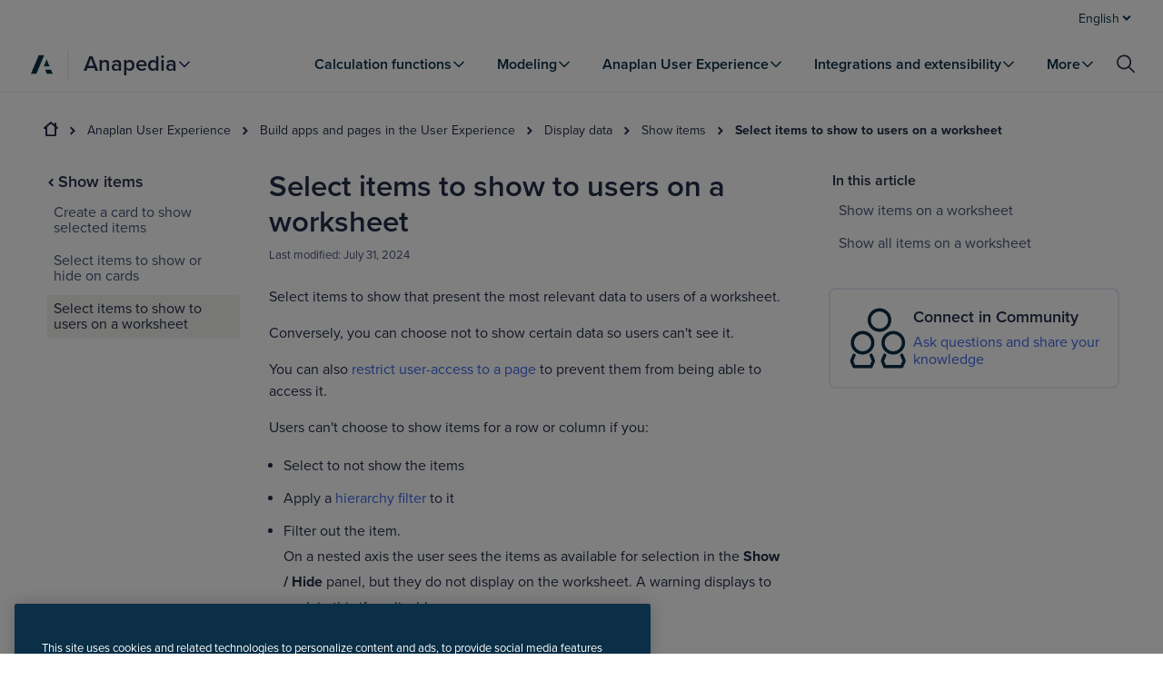

--- FILE ---
content_type: text/css; charset=UTF-8
request_url: https://help.anaplan.com/assets/styles-C0uAoJpa.css
body_size: 1027
content:
.utility-nav-wrapper{background:#fff;position:fixed;top:0;width:100%;z-index:500}@media print{.utility-nav-wrapper{display:none}}.utility-nav-wrapper .utility-nav{display:grid;grid-template-columns:minmax(min-content,1920px);grid-template-areas:"utility";justify-content:center}@media screen and (min-width: 1200px){.utility-nav-wrapper .utility-nav{padding:0 24px}.utility-nav-wrapper .utility-nav__container{max-width:1280px}}.utility-nav-wrapper .utility-nav__container{width:100%;margin:0 auto;display:flex;flex-grow:1;color:#485478;padding:8px 0;justify-content:flex-end;min-height:41px}.utility-nav-wrapper .utility-nav__preview-switcher{margin-right:20px}.utility-nav-wrapper .utility-nav__preview-switcher,.utility-nav-wrapper .utility-nav__locale-switcher{display:flex;flex-grow:0;justify-content:flex-end}.utility-nav-wrapper .utility-nav .utility,.utility-nav-wrapper .utility-nav button,.utility-nav-wrapper .utility-nav a{display:flex;justify-content:flex-end;align-items:center;position:relative;color:var(--ink);font-size:14px;font-weight:400;letter-spacing:0;line-height:17px;padding:4px 8px;text-decoration:none;border-radius:4px}.utility-nav-wrapper .utility-nav .utility:hover,.utility-nav-wrapper .utility-nav .utility.selected,.utility-nav-wrapper .utility-nav button:hover,.utility-nav-wrapper .utility-nav button.selected,.utility-nav-wrapper .utility-nav a:hover,.utility-nav-wrapper .utility-nav a.selected{cursor:pointer;background:var(--tan)}.utility-nav-wrapper .utility-nav .utility:after,.utility-nav-wrapper .utility-nav button:after,.utility-nav-wrapper .utility-nav a:after{border:none}.utility-nav-wrapper .utility-nav .utility>span,.utility-nav-wrapper .utility-nav button>span,.utility-nav-wrapper .utility-nav a>span{display:flex}.utility-nav-wrapper .utility-nav .utility__locale-menu,.utility-nav-wrapper .utility-nav button__locale-menu,.utility-nav-wrapper .utility-nav a__locale-menu{background-color:#fff;display:flex;z-index:500;position:absolute;flex-direction:row;flex-wrap:wrap;top:40px;width:100px;padding:16px;box-shadow:0 2px 10px 3px #242d4812;border-radius:8px;list-style:none}.utility-nav-wrapper .utility-nav .utility__locale-menu>li,.utility-nav-wrapper .utility-nav button__locale-menu>li,.utility-nav-wrapper .utility-nav a__locale-menu>li{width:100%}.utility-nav-wrapper .utility-nav .utility__locale-menu>li>a,.utility-nav-wrapper .utility-nav button__locale-menu>li>a,.utility-nav-wrapper .utility-nav a__locale-menu>li>a{display:flex;flex-direction:column;text-decoration:none;font-size:.875rem;font-weight:600;line-height:1.2;color:#242d48;padding:4px;border-width:1px 1px 0 1px;border-color:#0000;border-style:solid;border-radius:4px;cursor:pointer;transition:all .7s}.utility-nav-wrapper .utility-nav .utility__locale-menu>li>a:hover,.utility-nav-wrapper .utility-nav .utility__locale-menu>li>a.current-link,.utility-nav-wrapper .utility-nav button__locale-menu>li>a:hover,.utility-nav-wrapper .utility-nav button__locale-menu>li>a.current-link,.utility-nav-wrapper .utility-nav a__locale-menu>li>a:hover,.utility-nav-wrapper .utility-nav a__locale-menu>li>a.current-link{cursor:pointer;background:var(--tan)}.utility-nav-wrapper .utility-nav .utility__locale-menu>li>a>p,.utility-nav-wrapper .utility-nav button__locale-menu>li>a>p,.utility-nav-wrapper .utility-nav a__locale-menu>li>a>p{padding-top:8px;font-size:.875rem;font-weight:400;line-height:1.2;color:#485478;margin:0}


--- FILE ---
content_type: text/css; charset=UTF-8
request_url: https://help.anaplan.com/assets/styles-CYcKPLmE.css
body_size: 1632
content:
@import"https://use.typekit.net/mpv7lfl.css";*,*:before,*:after{box-sizing:border-box}html{-ms-overflow-style:scrollbar}body{margin:0;padding:0}main{display:block}h1,h2,h3,h4,h5,h6,p{margin:0}ul,ol{list-style:none;margin:0;padding:0}dl,dd{margin:0}figure{margin:0}legend{padding:0}fieldset{border:0;margin:0;padding:0}summary{display:list-item}button,input,select,textarea{color:inherit;font:inherit}button{cursor:pointer;margin:0;overflow:visible}input[type=text],input[type=date],input[type=datetime-local],input[type=email],input[type=month],input[type=number],input[type=search],input[type=tel],input[type=time],input[type=url],input[type=week],.react-datepicker__input-container input,textarea,select{-webkit-appearance:none}[hidden]{display:none!important}abbr{cursor:help;text-decoration:none}@media screen and (prefers-reduced-motion: reduce),(update: slow){*,*:before,*:after{animation-duration:.01ms!important;animation-iteration-count:1!important;scroll-behavior:auto!important;transition-duration:unset!important}}:root,h1,h2,h3,h4,h5,h6{color:#242d48;font-family:proxima-nova,Helvetica Neue,Helvetica,Arial,sans-serif;font-size:100%;font-style:normal;font-weight:400;line-height:1.5}body{background-color:#fff}.axis-icon .icon__path--signature,svg-icon .icon__path--signature{color:#3c67ea;fill:#3c67ea}.axis-icon .icon__path--paper,svg-icon .icon__path--paper{color:#fff;fill:#fff}.axis-icon .icon__path--info,svg-icon .icon__path--info{color:#3c67ea;fill:#3c67ea}.axis-icon .icon__path--success,svg-icon .icon__path--success{color:#14a687;fill:#14a687}.axis-icon .icon__path--warning,svg-icon .icon__path--warning{color:#ffbb16;fill:#ffbb16}.axis-icon .icon__path--danger,svg-icon .icon__path--danger{color:#db3743;fill:#db3743}.button{font-size:.875rem;font-weight:600;line-height:1.2;color:#242d48;align-items:center;background-color:#0000;border:0;border-radius:2px;color:#3c67ea;cursor:pointer;display:inline-flex;letter-spacing:.2px;outline:0;padding:8px 16px;position:relative;text-decoration:none;transition:all .2s ease-out}.button::-moz-focus-inner{border:0}.button:hover{background:#f0f1f7;color:#1947ba}.button:active{background:#dfe2eb;color:#0b2265}.button:focus:after{border:1px solid #596895;border-radius:2px;bottom:-2px;content:"";left:-2px;position:absolute;right:-2px;top:-2px}.button:disabled{cursor:not-allowed;opacity:.5}.button__icon{margin:auto 4px auto auto}.button--primary{background-color:#3c67ea}.button--primary,.button--primary:hover,.button--primary:active{color:#fff}.button--primary:hover{background-color:#1947ba}.button--primary:active{background-color:#0b2265}.button--primary .button__icon{color:#fff}.button--secondary{box-shadow:inset 0 0 0 1px #3c67ea}.button--secondary:hover{box-shadow:inset 0 0 0 2px #1947ba}.button--secondary:active{box-shadow:inset 0 0 0 2px #0b2265}.button--secondary--danger{box-shadow:inset 0 0 0 1px #db3743;color:#db3743}.button--secondary--danger:hover{box-shadow:inset 0 0 0 2px #b22435;color:#b22435}.button--secondary--danger:active{box-shadow:inset 0 0 0 2px #801a26;color:#801a26}.button--danger,.button--danger.button--dark{background-color:#db3743}.button--danger,.button--danger:hover,.button--danger:active,.button--danger.button--dark,.button--danger.button--dark:hover,.button--danger.button--dark:active{color:#fff}.button--danger:hover,.button--danger.button--dark:hover{background-color:#b22435}.button--danger:active,.button--danger.button--dark:active{background-color:#801a26}.button--danger.button--dark .button__icon{color:#fff}.button--icon{padding:4px}.button--icon:hover{background:#f0f1f7;color:#242d48}.button--icon:active{background:#dfe2eb}.button--icon:focus:after{bottom:-1px;left:-1px;right:-1px;top:-1px}.button--icon .button__icon{color:#485478;margin:auto}.button--icon-close{padding:unset}.button--large{font-size:1rem}.button--dark{color:#fff}.button--dark:hover{background:#323c5a;color:#dfe2eb}.button--dark:active{background:inherit;color:#909cc0}.button--dark:focus:after{border-color:#f7f8fc}.button--dark.button--primary{background-color:#3c67ea}.button--dark.button--primary,.button--dark.button--primary:hover,.button--dark.button--primary:active{color:#fff}.button--dark.button--primary:hover{background-color:#1947ba}.button--dark.button--primary:active{background-color:#0b2265}.button--dark.button--secondary{box-shadow:inset 0 0 0 1px #909cc0}.button--dark.button--secondary:hover{background:none;box-shadow:inset 0 0 0 2px #b5bdd5}.button--dark.button--secondary:active{box-shadow:inset 0 0 0 2px #dfe2eb}.button--dark.button--secondary--danger:hover{background:none}.button--dark.button--icon .button__icon{color:#fff}.button--dark.button--icon:hover{background:#485478}.button--dark.button--icon:active{background:#596895}.button--icon:hover{background:var(--tan)}


--- FILE ---
content_type: text/css; charset=UTF-8
request_url: https://help.anaplan.com/assets/styles-CIZ6xlXv.css
body_size: 606
content:
.banner{font-size:1.125rem;font-weight:400;line-height:1.2;color:#242d48;color:#fff;padding:16px 0;margin-bottom:16px;display:block}.banner.info{background-color:var(--ink)}.banner.info .icon__path--paper,.banner.info svg-icon .icon__path--paper{fill:var(--ink)}.banner.info .icon__path--info,.banner.info svg-icon .icon__path--info{fill:#fff}.banner.warning{background-color:#ffbb16;color:#000}.banner.warning:hover{color:#000}.banner.warning .icon__path--paper,.banner.warning svg-icon .icon__path--paper{fill:#ffbb16}.banner.warning .icon__path--warning,.banner.warning svg-icon .icon__path--warning{fill:#000}.banner.alert{background-color:#db3743}.banner.alert .icon__path--paper,.banner.alert svg-icon .icon__path--paper{fill:#db3743}.banner.alert .icon__path--danger,.banner.alert svg-icon .icon__path--danger{fill:#fff}.banner:hover{color:#fff;text-decoration:none}.banner .layout-block{border-bottom:none}.banner .read-more-link{text-decoration:underline}.banner .content{display:grid;grid-template-columns:auto 1fr;grid-column-gap:8px;margin:auto;width:fit-content}.banner .content svg{padding-top:2px}


--- FILE ---
content_type: text/css; charset=UTF-8
request_url: https://help.anaplan.com/assets/styles-BcHnW_uI.css
body_size: 801
content:
.content-item{height:fit-content;width:100%;display:block}.content-item>a{text-decoration:none}.content-item .dropdown{padding:0}.content-item .dropdown .dropdown-list{display:grid;margin-top:24px}.content-item-button{padding:16px 8px;width:100%;border:1px solid rgba(0,0,0,0);display:flex;justify-content:space-between;align-items:center;gap:8px;background:none;border-radius:4px}.content-item-button:focus{background-color:#f0f1f7;border-color:#596895}.content-item-button:hover,.content-item-button.active{padding:16px 8px;cursor:pointer}.content-item-button.active{background-color:var(--tan)}.content-item-button__title{font-size:1.125rem;font-weight:600;line-height:1.2;color:#242d48;white-space:nowrap;color:var(--ink)}.content-item-button__icon{line-height:0}.content-item-button .axis-icon{color:var(--ink)}.content-item .dropdown-content-item{height:100%;width:100%}.content-item .dropdown-content-item .content-item-button{border:none;width:100%;padding:8px;border-radius:4px}.content-item .dropdown-content-item .content-item-button:hover{background:var(--tan);color:var(--ink)}.content-item .dropdown-content-item .content-item-button span{font-size:1rem;font-weight:600;line-height:1.2;color:#242d48;color:var(--ink);white-space:normal;text-align:left;font-weight:500}.content-item .dropdown-content-item .content-item-button a{text-decoration:none}@media screen and (min-width: 900px){.content-item{height:60px;width:fit-content}.content-item-button{height:100%;padding:0 16px;border-radius:0}.content-item-button:focus{background-color:#fff;border-radius:4px}.content-item-button:hover,.content-item-button.active{padding:2px 16px 0;border-bottom:4px solid var(--orange);background-color:#fff}.content-item-button:hover:focus,.content-item-button.active:focus{border-radius:0}.content-item-button__title{font-size:1rem;font-weight:600;line-height:1.2;color:#242d48;color:var(--ink)}.content-item .dropdown{padding:40px 32px 16px}.content-item .dropdown .dropdown-list{margin-top:16px}.content-item .dropdown-content-item .content-item-button{max-width:30ch;border-radius:0;padding:8px 16px}}


--- FILE ---
content_type: text/css; charset=UTF-8
request_url: https://help.anaplan.com/assets/styles-Bl6ntedA.css
body_size: 484
content:
.note_box{margin:16px 0}.note_box [role=status]{justify-content:left}.note_box [role=status] div:nth-child(1){margin-right:16px}.note_box [role=status] div:nth-child(2){max-width:none}.note_box code{padding:unset;border-radius:unset;background-color:unset}.note_box .richText p{margin:unset}


--- FILE ---
content_type: text/css; charset=UTF-8
request_url: https://help.anaplan.com/assets/styles-BLG6b-f6.css
body_size: 219
content:
.latex{margin-bottom:16px}


--- FILE ---
content_type: text/css; charset=UTF-8
request_url: https://help.anaplan.com/assets/styles-BI0_Qgbl.css
body_size: 214
content:
.video_base{margin:20px}


--- FILE ---
content_type: text/css; charset=UTF-8
request_url: https://help.anaplan.com/assets/style-CXb2LEpa.css
body_size: 752
content:
.do_dont{border:1px solid #e6ebf8;position:relative;border-radius:4px;overflow:hidden}.do_dont:before{font-size:.75rem;font-weight:500;padding-left:24px;display:flex;align-items:center;margin-left:16px;margin-top:4px;text-transform:uppercase}.do_dont.do{border-top:4px solid #14a687}.do_dont.do .title{color:#14a687}.do_dont.dont{border-top:4px solid #db3743}.do_dont.dont .title{color:#db3743}.do_dont__title{align-items:center;display:flex;height:24px;padding:8px 16px 0 24px}.do_dont__title svg{margin-right:4px}.do_dont__text{padding:24px 16px 16px 24px}


--- FILE ---
content_type: text/css; charset=UTF-8
request_url: https://help.anaplan.com/assets/styles-D9N7KF7Q.css
body_size: 1626
content:
@import"https://use.typekit.net/mpv7lfl.css";*,*:before,*:after{box-sizing:border-box}html{-ms-overflow-style:scrollbar}body{margin:0;padding:0}main{display:block}h1,h2,h3,h4,h5,h6,p{margin:0}ul,ol{list-style:none;margin:0;padding:0}dl,dd{margin:0}figure{margin:0}legend{padding:0}fieldset{border:0;margin:0;padding:0}summary{display:list-item}button,input,select,textarea{color:inherit;font:inherit}button{cursor:pointer;margin:0;overflow:visible}input[type=text],input[type=date],input[type=datetime-local],input[type=email],input[type=month],input[type=number],input[type=search],input[type=tel],input[type=time],input[type=url],input[type=week],.react-datepicker__input-container input,textarea,select{-webkit-appearance:none}[hidden]{display:none!important}abbr{cursor:help;text-decoration:none}@media screen and (prefers-reduced-motion: reduce),(update: slow){*,*:before,*:after{animation-duration:.01ms!important;animation-iteration-count:1!important;scroll-behavior:auto!important;transition-duration:unset!important}}:root,h1,h2,h3,h4,h5,h6{color:#242d48;font-family:proxima-nova,Helvetica Neue,Helvetica,Arial,sans-serif;font-size:100%;font-style:normal;font-weight:400;line-height:1.5}body{background-color:#fff}.axis-icon .icon__path--signature,svg-icon .icon__path--signature{color:#3c67ea;fill:#3c67ea}.axis-icon .icon__path--paper,svg-icon .icon__path--paper{color:#fff;fill:#fff}.axis-icon .icon__path--info,svg-icon .icon__path--info{color:#3c67ea;fill:#3c67ea}.axis-icon .icon__path--success,svg-icon .icon__path--success{color:#14a687;fill:#14a687}.axis-icon .icon__path--warning,svg-icon .icon__path--warning{color:#ffbb16;fill:#ffbb16}.axis-icon .icon__path--danger,svg-icon .icon__path--danger{color:#db3743;fill:#db3743}.segmented-control__control{font-size:.8125rem;font-weight:600;color:#242d48;align-content:center;background:#f0f1f7;border:2px solid #f0f1f7;border-radius:2px;display:block;overflow:hidden;padding:8px;text-align:center;text-overflow:ellipsis;white-space:nowrap;width:100%}.segmented-control__control:hover{background:#f8f8fa;outline:none}.segmented-control__control--selected{background:#fff;color:#3c67ea}.segmented-control__control:focus{box-shadow:inset -2px -2px #1947ba,inset 2px 2px #1947ba;outline:none}.segmented-control__control:active{background:#fff;color:#3c67ea}.segmented-control__control:disabled{display:none;overflow:hidden;width:0}.segmented-control .segmented-control__control-item{flex:1 1 0%;max-width:none;min-width:0}.segmented-control__control-list{background-color:#f0f1f7;border-radius:2px;display:flex;flex-wrap:nowrap;max-width:100%;padding:1px}.segmented-control__control-icon{margin-right:4px}.segmented-control__control-panel{display:none}.segmented-control__control-panel--selected{display:block}.segmented-control__control-panel__padded{padding:16px}.segmented-control--builder .segmented-control__control{background:#161f38;border:1px solid #161f38;color:#909cc0}.segmented-control--builder .segmented-control__control:hover{background:#242d48}.segmented-control--builder .segmented-control__control:focus{box-shadow:inset -2px -2px #b2fff7,inset 2px 2px #b2fff7;color:#fff}.segmented-control--builder .segmented-control__control:active,.segmented-control--builder .segmented-control__control--selected{background:#323c5a;color:#fff}.segmented-control--builder .segmented-control__control-list{background:#161f38}.segmented-control--builder .segmented-control__control-panel{color:#909cc0}.aside-filtering{position:relative;width:inherit;max-height:calc(100vh - 40px);overflow:auto}.aside-filtering__header{display:flex;justify-content:space-between;align-items:center;margin-bottom:16px}.aside-filtering__header-options{display:grid;grid-template-areas:"reset close";grid-gap:4px;margin:4px}.aside-filtering__header-options button:first-child{grid-area:reset;border-right:1px solid #e6ebf8}.aside-filtering__header-options button:nth-child(2){grid-area:close}.aside-filtering__header-options svg{width:32px;height:32px}.aside-filtering__header-options svg path{stroke:#fff;stroke-width:1px}.aside-filtering .title h3{padding-left:4px;margin-top:unset;margin-bottom:unset}.aside-filtering .segmented-control{margin-bottom:24px}.aside-filtering .segmented-control .segmented_engine_type{width:100%}


--- FILE ---
content_type: text/css; charset=UTF-8
request_url: https://help.anaplan.com/assets/styles-DykIgWNO.css
body_size: 1582
content:
@import"https://use.typekit.net/mpv7lfl.css";*,*:before,*:after{box-sizing:border-box}html{-ms-overflow-style:scrollbar}body{margin:0;padding:0}main{display:block}h1,h2,h3,h4,h5,h6,p{margin:0}ul,ol{list-style:none;margin:0;padding:0}dl,dd{margin:0}figure{margin:0}legend{padding:0}fieldset{border:0;margin:0;padding:0}summary{display:list-item}button,input,select,textarea{color:inherit;font:inherit}button{cursor:pointer;margin:0;overflow:visible}input[type=text],input[type=date],input[type=datetime-local],input[type=email],input[type=month],input[type=number],input[type=search],input[type=tel],input[type=time],input[type=url],input[type=week],.react-datepicker__input-container input,textarea,select{-webkit-appearance:none}[hidden]{display:none!important}abbr{cursor:help;text-decoration:none}@media screen and (prefers-reduced-motion: reduce),(update: slow){*,*:before,*:after{animation-duration:.01ms!important;animation-iteration-count:1!important;scroll-behavior:auto!important;transition-duration:unset!important}}:root,h1,h2,h3,h4,h5,h6{color:#242d48;font-family:proxima-nova,Helvetica Neue,Helvetica,Arial,sans-serif;font-size:100%;font-style:normal;font-weight:400;line-height:1.5}body{background-color:#fff}.axis-icon .icon__path--signature,svg-icon .icon__path--signature{color:#3c67ea;fill:#3c67ea}.axis-icon .icon__path--paper,svg-icon .icon__path--paper{color:#fff;fill:#fff}.axis-icon .icon__path--info,svg-icon .icon__path--info{color:#3c67ea;fill:#3c67ea}.axis-icon .icon__path--success,svg-icon .icon__path--success{color:#14a687;fill:#14a687}.axis-icon .icon__path--warning,svg-icon .icon__path--warning{color:#ffbb16;fill:#ffbb16}.axis-icon .icon__path--danger,svg-icon .icon__path--danger{color:#db3743;fill:#db3743}.navigation-list__list{margin-bottom:16px}.navigation-list__list-title{font-size:1rem;font-weight:600;line-height:1.2;color:#242d48;margin-bottom:8px}.navigation-list__list-item{font-size:.875rem;font-weight:400;line-height:1.2;color:#485478;align-items:center;border-radius:4px;display:grid;height:32px;margin-bottom:2px;padding:0 8px}.navigation-list__list-item:hover:not(.navigation-list__list-item--active):not(.navigation-list__list-item--selected):not(.navigation-list__list-item--disabled){font-size:.875rem;font-weight:400;line-height:1.2;color:#242d48;background:#f0f1f7}.navigation-list__list-item--active{font-size:.875rem;font-weight:400;line-height:1.2;color:#242d48;background:#dfe2eb}.navigation-list__list-item--selected{font-size:.875rem;font-weight:600;line-height:1.2;color:#242d48;background:#dfe2eb}.navigation-list__list-item .navigation-list__actions{opacity:0}.navigation-list__list-item--selected .navigation-list__actions,.navigation-list__list-item:hover .navigation-list__actions,.navigation-list__list-item:focus-within .navigation-list__actions{opacity:1}.navigation-list__link-text{align-items:center;border:1px solid rgba(0,0,0,0);border-radius:2px;color:inherit;display:inline-flex;height:max-content;margin:-.1em;outline:0;padding:.1em;text-decoration:none}.navigation-list__link-text:focus{border-color:#596895}.navigation-list__link-text:not([href]){color:inherit;pointer-events:none}.navigation-list__heading{margin-left:16px}.navigation-list__list .navigation-list__list{margin-bottom:8px;margin-left:16px}.navigation-list__heading{font-size:1.125rem;font-weight:600;line-height:1.2;color:#242d48;margin-bottom:16px}.navigation-list__item-label{display:block;padding:8px 16px}.navigation-list__item-link{font-size:.875rem;font-weight:400;line-height:1.2;color:#242d48;border-radius:2px;display:block;text-decoration:none}.navigation-list__item-link--selected{font-size:.875rem;font-weight:600;line-height:1.2;color:#242d48}.navigation-list__item-link--active{font-size:.875rem;font-weight:600;line-height:1.2;color:#242d48;background:#dfe2eb}.navigation-list__item-link:focus{outline:2px dotted #485478}.navigation-list__item-link:not(.navigation-list__item-link--active):hover{background:#f0f1f7}.navigation-list--expandable .navigation-list__list--collapsed{display:none}.navigation-list{padding-left:4px}.navigation-list ul{list-style:none;padding:unset}.navigation-list li div{height:fit-content}.navigation-list li ul{margin-top:8px}.navigation-list li ul>li div{height:fit-content}.navigation-list__list-item{padding-left:0;padding-right:0;margin-bottom:4px}.navigation-list__list-item--selected,.navigation-list__list-item :hover{background-color:var(--tan);border-radius:2px}.navigation-list__list-item--selected a,.navigation-list__list-item :hover a{font-weight:400}.navigation-list__list-item a{line-height:1.1rem;padding:8px;justify-content:space-between;text-decoration:none}.navigation-list__list-item a span{line-height:0}.navigation-list__list-item a:hover{color:var(--ink)}


--- FILE ---
content_type: text/css; charset=UTF-8
request_url: https://help.anaplan.com/assets/styles-BPIsGCo_.css
body_size: 595
content:
.trending-documentation__tiles{display:grid;grid-gap:40px 48px}@media screen and (min-width: 0){.trending-documentation__tiles{grid-template-columns:1fr}}@media screen and (min-width: 600px){.trending-documentation__tiles{grid-template-columns:repeat(2,1fr)}}@media screen and (min-width: 1200px){.trending-documentation__tiles{grid-template-columns:repeat(3,1fr)}}.trending-documentation__tiles a{font-size:1.125rem;font-weight:600;line-height:1.2;color:#242d48;color:#3c67ea;text-decoration:none}.trending-documentation__tiles a:hover{color:#1947ba}.trending-documentation__tiles--container div{padding-top:8px}.trending-documentation__tiles span:hover{text-decoration:underline}.trending-documentation__tiles--container__appHub a:hover p{text-decoration:none}.trending-documentation__tiles--container__appHub--text{display:block;display:-webkit-box;line-clamp:5;-webkit-line-clamp:5;text-overflow:ellipsis;-webkit-box-orient:vertical;overflow:hidden}.trending-documentation__tiles--container__appHub--text p{font-size:1rem;font-weight:400;line-height:1.2;color:#242d48;padding-top:24px}.trending-documentation__tiles--container__appHub--text p:hover{text-decoration:none}


--- FILE ---
content_type: text/css; charset=UTF-8
request_url: https://help.anaplan.com/assets/styles-Bg5DWfFw.css
body_size: 230
content:
.link-list--item{padding-bottom:8px}


--- FILE ---
content_type: text/css; charset=UTF-8
request_url: https://help.anaplan.com/assets/styles-B5hxbLa8.css
body_size: 355
content:
.term{padding:8px 0 16px}.term__header{display:flex;flex-direction:row;justify-content:space-between;margin-bottom:8px}.term__button{padding:4px;grid-area:category}


--- FILE ---
content_type: text/css; charset=UTF-8
request_url: https://help.anaplan.com/assets/styles-FGpRFDl_.css
body_size: 235
content:
.dms-glossary-table-title{font-weight:600}


--- FILE ---
content_type: application/javascript; charset=UTF-8
request_url: https://help.anaplan.com/assets/ja._itemid-BWh67Uty.js
body_size: 17215
content:
import{j as e,L as w,r as h,aE as ie,aP as rt,a as St,a_ as X,aH as Dt,u as Et,i as $t}from"./context-DcFSTtf4.js";import{K as _,b as ge,c as ae,h as J,d as oe,u as H,T as W,e as Lt,B as z,l as ve,A as M,H as At,p as ct,r as je,f as fe}from"./index-CIknkIQH.js";import{u as C,c as ke,m,L as tt}from"./index-Cwdh5aoD.js";import{A as S,E as Mt,C as Ft,p as Pt}from"./error-V8QZh-Cw.js";import{T as Bt}from"./index-9xaX_GDe.js";import{a as Ot,p as Vt,b as st,s as ee}from"./common-CbwZIoz_.js";import{c as Rt}from"./coveo-DvH9SqWE.js";import{l as Kt,E as dt}from"./index-Dx8EnAFT.js";import{t as Ht}from"./adobe-BXZSZQZ6.js";const Ut="https://assets-us-01.kc-usercontent.com/cddce937-cf5a-003a-bfad-78b8fc29ea3f/cd8db448-053b-46be-aa65-9aa16ec1c693/iconAnaplan.png";var qt="Invariant failed";function Gt(t,s){if(!t)throw new Error(qt)}const Wt="/assets/styles-B_SY1GJM.css",ye=()=>[{rel:"stylesheet",href:Wt}],re=({elements:t,system:s})=>e.jsx("div",{className:"meta_description",children:s.type==="meta_description"&&e.jsx(_,{elementName:t.short_description_content.value,value:t.short_description_content.value,linkedItems:t.short_description_content.linkedItems,links:t.short_description_content.links})}),zt=()=>[...ye(),...ge(),...ae()],Jt=({elements:t})=>{var o,d;const{early_access_notice:s,meta_description:n,short_description__short_description:l,prerequisites:a,procedure:i}=t;return e.jsxs("div",{className:"anapedia-procedure",children:[l&&J(l.value)?e.jsx(_,{elementName:l.name,linkedItems:l.linkedItems,value:l.value,links:l.links}):((o=n.linkedItems)==null?void 0:o.length)>0&&e.jsx(re,{...n.linkedItems[0]}),((d=s.linkedItems)==null?void 0:d.length)>0&&e.jsx(oe,{...s.linkedItems[0]}),e.jsx(_,{value:a.value,elementName:a.name,linkedItems:a.linkedItems,links:a.links,classes:["anapedia-procedure__prerequisites"]}),e.jsx(_,{value:i.value,elementName:i.name,linkedItems:i.linkedItems,links:i.links,classes:["anapedia-procedure__procedure"]})]})},Yt=()=>[...ye(),...ge(),...ae()],Qt=({elements:t})=>{var d,c;const{documentation_outline:s,early_access_notice:n,example_s_:l,meta_description:a,short_description__short_description:i,why_you_should_use_this_feature:o}=t;return e.jsxs("div",{className:"anapedia-landing-page",children:[i&&J(i.value)?e.jsx(_,{elementName:i.name,linkedItems:i.linkedItems,value:i.value,links:i.links}):((d=a.linkedItems)==null?void 0:d.length)>0&&e.jsx(re,{...a.linkedItems[0]}),((c=n.linkedItems)==null?void 0:c.length)>0&&e.jsx(oe,{...n.linkedItems[0]}),e.jsx(_,{value:o.value,elementName:o.name,linkedItems:o.linkedItems,links:o.links}),l.value.length>0&&e.jsx(_,{value:l.value[0],elementName:l.name,linkedItems:l.linkedItems,links:[]}),e.jsx(_,{value:s.value,elementName:s.name,linkedItems:s.linkedItems,links:s.links})]})},Xt="/assets/styles-DUnLnRmw.css",ut=()=>[{rel:"stylesheet",href:Xt}],be=({cards:t,twoColLayout:s,externalUrl:n})=>{const{i18n:l}=C(),a=ke("feature_cards_container",t&&t.length===2?"feature_cards_container__two_cards":"",s?"feature_cards_container_two_col":"");return e.jsx("div",{className:a,"data-test-id":"feature_cards",children:t.map(i=>{var x,g,k,y,f;const{icon:o,heading:d,body:c,link:r,external_link:u}=i.elements,p=n||(((x=r==null?void 0:r.linkedItems)==null?void 0:x.length)>0?H({language:l.language,title:d==null?void 0:d.value,kenticoId:(k=(g=r==null?void 0:r.linkedItems[0])==null?void 0:g.system)==null?void 0:k.id}):u==null?void 0:u.value);return e.jsxs(w,{to:p,className:"feature_card",children:[((y=o==null?void 0:o.value[0])==null?void 0:y.url)&&e.jsx("div",{className:"feature_card__icon",children:e.jsx("img",{src:(f=o==null?void 0:o.value[0])==null?void 0:f.url,alt:d==null?void 0:d.value})}),e.jsxs("div",{className:"feature_card__text",children:[e.jsx(W,{title:d.value,headerTag:Lt.THREE}),c&&e.jsx(_,{value:c.value,linkedItems:c.linkedItems,links:c.links})]})]},i.system.id)})})},Zt="/assets/styles-aZFTSxi_.css",es=()=>[{rel:"stylesheet",href:Zt}],ts=({elements:t,showAllButton:s=!1,topicHub:n=!1})=>{const{i18n:l}=C(),{links_section:a}=t;return e.jsx("div",{className:"container","data-test-id":"link-list",children:a.linkedItems.map(i=>{var u;const{heading:o,description:d,link_list:c,show_all_button:r}=i.elements;return e.jsxs("div",{className:"link-list"+[n?" link-list__topicHub":""],children:[e.jsx("h2",{children:o.value}),J(d.value)&&e.jsx("p",{children:d.value}),e.jsx(_,{linkedItems:c.linkedItems,links:c.links,value:c.value}),s&&((u=r==null?void 0:r.linkedItems)==null?void 0:u.length)>0&&e.jsx(w,{className:"link-list__showAll",to:H({kenticoId:r.linkedItems[0].system.id,language:l.language,title:r.linkedItems[0].elements.title.value}),children:"See all"})]},i.system.id)})})},ss="/assets/styles-BsEgUI5A.css",ns=()=>[{rel:"stylesheet",href:ss},...ut(),...es()],ls=({elements:t})=>{const{feature_cards:s,feature_cards_heading:n,links_section:l}=t;return e.jsx("div",{"data-test-id":"anapedia_overview",className:"page-anapedia-overview",children:e.jsxs(e.Fragment,{children:[e.jsx(W,{title:n==null?void 0:n.value}),e.jsx(be,{cards:s==null?void 0:s.linkedItems}),l&&e.jsx(ts,{elements:t,showAllButton:!0,topicHub:!0})]})})},is=()=>[...ye(),...ge(),...ae()],as=({elements:t})=>{var i,o;const{documentation_outline:s,early_access_notice:n,meta_description:l,short_description__short_description:a}=t;return e.jsxs("div",{className:"anapedia-reference",children:[a&&J(a.value)?e.jsx(_,{elementName:a.name,linkedItems:a.linkedItems,value:a.value,links:a.links}):((i=l.linkedItems)==null?void 0:i.length)>0&&e.jsx(re,{...l.linkedItems[0]}),((o=n.linkedItems)==null?void 0:o.length)>0&&e.jsx(oe,{...n.linkedItems[0]}),e.jsx(_,{value:s.value,elementName:s.name,linkedItems:s.linkedItems,links:s.links,classes:["anapedia-reference__documentation_outline"]})]})},le=m.InventoryPageLayout,os="/assets/styles-BiF7wa5p.css",rs={phone:"600px","tablet-portrait":"900px","tablet-landscape":"1200px",desktop:"1200px","desktop-large":"1800px"},xe={breakpoints:rs},ce=()=>{const[t,s]=h.useState({width:void 0,height:void 0,isMobileView:!1}),n=Number(xe.breakpoints.phone.substring(0,xe.breakpoints.phone.length-2));return h.useEffect(()=>{if(typeof window<"u"){const l=()=>{s({width:window.innerWidth,height:window.innerHeight,isMobileView:window.innerWidth<n})};return window.addEventListener("resize",l),l(),()=>window.removeEventListener("resize",l)}},[n]),t},cs="/assets/styles-BK5kklb1.css",ds=()=>[{rel:"stylesheet",href:cs}],us=({feature:t,title:s})=>{const{i18n:n}=C();return h.useEffect(()=>{var i,o;const{elements:l}=t==null?void 0:t.props,a=((o=(i=l==null?void 0:l.feature_name)==null?void 0:i.value[0])==null?void 0:o.codename)||"";document.documentElement.setAttribute("lang",n.language),document.documentElement.articleTitle=s||"",document.documentElement.feature=a,typeof window.KAMPYLE_ONSITE_SDK<"u"&&window.KAMPYLE_ONSITE_SDK.updatePageView()},[t,s,n]),e.jsx("div",{id:"medallia","data-test-id":"medallia"})},ms=({khorosDatePublished:t,khorosLastModified:s,systemLastModified:n})=>{if(s){if(s!=="")return new Date(s).toLocaleDateString("en-US",{year:"numeric",month:"long",day:"2-digit"})}else if(t){if(t!=="")return new Date(t).toLocaleDateString("en-US",{year:"numeric",month:"long",day:"2-digit"})}else if(n!=="")return new Date(n).toLocaleDateString("en-US",{year:"numeric",month:"long",day:"2-digit"});return new Date().toLocaleDateString("en-US",{year:"numeric",month:"long",day:"2-digit"})},hs="/assets/styles-D9N7KF7Q.css",ps=()=>[{rel:"stylesheet",href:hs}],xs=(t,s="core_engine")=>{const l=t.linkedItems.map(i=>{if(i.elements.modeling_engine_compatibility.value.length>1||i.elements.modeling_engine_compatibility.value[0].codename===s)return i.elements.calculation_function_category.value[0].codename}).filter(i=>i!==void 0);return[...new Set(l)].sort((i,o)=>i.localeCompare(o))},gs=({content:t})=>{const{t:s,i18n:n}=C(["calculationFunctionTable","common"]),[l,a]=h.useState(xs(t.props.elements.child_pages)),{engineType:i,setEngineType:o,setSelectedCategories:d,asideState:c,setAsideState:r}=h.useContext(Ie),u={};l.forEach(b=>{u[b]=!1});const[p,x]=h.useState(u),[g,k]=h.useState(1),y=b=>{o(b)},f=b=>{x(T=>({...T,[b]:!p[b]}))},j=()=>{y("core_engine"),d([]),x(u),k(Math.random())};return h.useEffect(()=>{const T=Object.keys(p).filter(N=>p[N]);d([...T])},[p,i]),h.useEffect(()=>{j()},[n.language]),e.jsxs("div",{className:"aside-filtering",children:[e.jsxs("div",{className:"aside-filtering__header",children:[e.jsx(W,{title:s("filters",{ns:"common"}),headerTag:3}),e.jsxs("div",{className:"aside-filtering__header-options",children:[e.jsx(z,{screenReaderLabel:"Reset filters",onClick:()=>{j()},children:s("resetAll",{ns:"common"})}),e.jsx(z,{variant:"icon",screenReaderLabel:"Close filter panel",onClick:()=>{r(!c)},children:e.jsx(S,{icon:"close"})})]})]}),e.jsx("div",{children:e.jsx(m.SegmentedControls,{initialSelectedId:"classic",children:e.jsxs(m.SegmentedControls.ControlList,{label:"Engine Filtering",children:[e.jsx("div",{onClick:()=>y("core_engine"),title:`Classic ${s("engine")}`,className:"segmented_engine_type",children:e.jsx(m.SegmentedControls.ControlItem,{id:"classic",children:"Classic"})}),e.jsx("div",{onClick:()=>y("sparse_engine"),title:`Polaris ${s("engine")}`,className:"segmented_engine_type",children:e.jsx(m.SegmentedControls.ControlItem,{id:"polaris",children:"Polaris"})})]})})},g),e.jsxs(m.CheckboxGroup,{children:[e.jsx(m.CheckboxGroup.Header,{children:s("categories",{ns:"common"})}),l.map(b=>e.jsx(m.Checkbox,{id:b,checked:p[b],onChange:()=>{f(b)},children:e.jsx(m.Checkbox.Label,{children:s(`${b}`)})},b))]})]},n.language)},fs=()=>[...ps()],_s=({filtering:t,content:s})=>{switch(t){case"calculation_functions_table":return e.jsx(gs,{content:s});default:return e.jsx(e.Fragment,{})}},js="/assets/styles-DJ_oFiNV.css",vs=()=>[{rel:"stylesheet",href:js}],ks=()=>{const[t,s]=h.useState(!1),{t:n}=C("common"),l=()=>{window.scrollTo({top:0})},a=()=>{window.scrollY>0?s(!0):s(!1)},i=t?"tooltp tooltip--left":"hideBackToTop";return h.useEffect(()=>(window.addEventListener("scroll",a),()=>{window.removeEventListener("scroll",a)}),[]),e.jsx(e.Fragment,{children:e.jsx("div",{className:i,children:e.jsxs("div",{"data-test-id":"backToTop",className:"backToTop ",children:[e.jsx("div",{className:"tooltip__trigger","aria-describedby":"tooltip-userName",tabIndex:0,children:e.jsx(m.Button,{type:"button",onClick:l,variant:"secondary",children:e.jsx(S,{icon:"chevron-small-up"})})}),e.jsx("div",{className:"tooltip__content","data-test-id":"backToTop-tooltip",children:n("backToTop")})]})})})},ys="/assets/styles-DIk-Xx5Z.css",bs=()=>[{rel:"stylesheet",href:ys}],ue=({icon:t,callback:s,leftNavState:n})=>e.jsx("span",{className:"breadcrumb__item-icon",onClick:()=>{s&&s(n)},children:e.jsx(S,{icon:t})}),Is=({navData:t,itemId:s,setLeftPanelState:n,leftPanelState:l,triggerNavUseMemo:a,isMobileView:i})=>{const{i18n:o,t:d}=C(),c=(u,p,x=[])=>{if(!u||typeof u=="object"&&Object.keys(u).length===0)return null;if(u.kenticoId===p)return[...x,u];for(const g of u.children){const k=c(g,p,[...x,u]);if(k)return k}return null},r=t&&c(t,s);return h.useEffect(()=>{!r&&a&&a()}),e.jsx("div",{className:"breadcrumb","data-test-id":"breadcrumb",children:e.jsxs("ol",{className:"path",children:[e.jsx("li",{className:"path__item",children:i?e.jsxs(e.Fragment,{children:[e.jsx(ue,{icon:"collapse-panel",leftNavState:!l,callback:n}),e.jsx(ue,{icon:"chevron-small-right"})]}):e.jsxs(e.Fragment,{children:[e.jsx(w,{className:"breadcrumb__link",to:o.language==="en"?"/":`/${o.language}`,title:d("home"),children:e.jsx(S,{icon:"home"})}),t&&e.jsx(ue,{icon:"chevron-small-right"})]})}),r==null?void 0:r.map(u=>{const p=u.kenticoId===s;return e.jsxs("li",{className:"path__item",children:[e.jsx(w,{to:H({title:u.title,kenticoId:u.kenticoId,language:o.language}),className:`breadcrumb__link ${p?"current":""}`,title:u.title,children:u.title}),e.jsx(ue,{icon:"chevron-small-right"})]},u.kenticoId)})]})})},Ts="/assets/styles-DykIgWNO.css",mt=()=>[{rel:"stylesheet",href:Ts}],V=m.NavigationList,Cs="/assets/styles-GRVJpb7J.css",Ns=()=>[{rel:"stylesheet",href:Cs},...mt()],me=t=>e.jsx("span",{children:e.jsx(S,{icon:`chevron-small-${t}`})}),ws=({navData:t,currentPath:s,callback:n,isMobileView:l})=>{const{i18n:a}=C();let i;const o=r=>{const{title:u,kenticoId:p}=r,{language:x}=a;return H({title:u,kenticoId:p,language:x})},d=r=>{r.forEach(u=>{var g;const p={...u};if((g=u==null?void 0:u.children)==null?void 0:g.find(k=>k.kenticoId===s)){i={...p};return}p!=null&&p.children&&d(p.children)})},c=()=>{var r;return(r=i==null?void 0:i.children)==null?void 0:r.map(u=>{const{kenticoId:p,title:x,children:g}=u,k=g.length>0;return p===s?e.jsxs(V.Nested,{children:[e.jsxs(V.LinkItem,{selected:!0,to:o(u),component:w,children:[x,k&&me("down")]},p),k&&e.jsx(V.List,{children:g==null?void 0:g.map(y=>{var f;return e.jsxs(V.LinkItem,{to:o(y),component:w,children:[y.title,((f=y==null?void 0:y.children)==null?void 0:f.length)>0&&me("right")]},y.kenticoId)})})]},p):e.jsxs(V.LinkItem,{to:o(u),component:w,children:[x,(g==null?void 0:g.length)>0&&me("right")]},p)})};return d(t),i===void 0?e.jsx(e.Fragment,{}):e.jsxs("div",{className:"navigation-panel-container",children:[e.jsxs("div",{className:"navigation-panel-container__title-container",children:[e.jsxs(w,{className:"navigation-panel-container__parent-title",title:i.title,to:o(i),children:[me("left"),i.title]}),l&&e.jsxs("span",{className:"navigation-panel-container__title-container__close-panel",onClick:()=>{n&&n(!1)},children:[" ",e.jsx(S,{icon:"close"})]})]}),e.jsx(V,{label:"Navigation",children:e.jsx(V.List,{children:c()})})]})},Ss="/assets/styles-CjKp1wT5.css",Ds=()=>[{rel:"stylesheet",href:Ss}];let K;const ht=(t,s)=>{var n;for(const l of t){const a={...l};if((n=l==null?void 0:l.children)==null?void 0:n.find(o=>o.kenticoId===s)){K={...a};return}a!=null&&a.children&&ht(a.children,s)}};function Es({navData:t,itemId:s}){var u,p;const{i18n:n,t:l}=C("common");ht([t],s);const a=(u=K==null?void 0:K.children)==null?void 0:u.findIndex(x=>x.kenticoId===s),i=a!==-1&&a+1>((p=K==null?void 0:K.children)==null?void 0:p.length)-1?-1:a+1,o=a!==-1&&a-1<0?-1:a-1,d=(x=!1)=>r("previous",x),c=(x=!1)=>r("next",x),r=(x,g)=>e.jsxs(z,{variant:"secondary",disabled:g,children:[x==="previous"&&e.jsxs(e.Fragment,{children:[e.jsx(S,{icon:"chevron-left"}),l("previous")]}),x==="next"&&e.jsxs(e.Fragment,{children:[l("next"),e.jsx(S,{icon:"chevron-right"})]})]});return e.jsxs("div",{className:"previous-next-controls",children:[e.jsx("div",{children:o>=0?e.jsx(w,{to:H({language:n.language,title:K.children[o].title,kenticoId:K.children[o].kenticoId}),children:d()}):d(!0)}),e.jsx("div",{children:i>=0?e.jsx(w,{to:H({language:n.language,title:K.children[i].title,kenticoId:K.children[i].kenticoId}),children:c()}):c(!0)})]})}const $s="/assets/styles-Doe1HMYN.css",Ls=()=>[{rel:"stylesheet",href:$s}],As=({communityLinks:t})=>{const{t:s}=C("communityDiscussions");return t.length===0?e.jsx(e.Fragment,{}):e.jsxs(e.Fragment,{children:[e.jsx(W,{title:s("communityTitle")}),e.jsx("div",{className:"community_discussion_link",children:t.filter((n,l)=>l<3).map((n,l)=>{const{discussion_title:a,discussion_url:i}=n.elements;return e.jsx("a",{href:i==null?void 0:i.value,title:a==null?void 0:a.value,children:a==null?void 0:a.value},l)})})]})},Ms="/assets/styles-BMg89m6o.css",Fs=()=>[{rel:"stylesheet",href:Ms}];function Ps({relatedArticles:t}){var a;const{t:s,i18n:n}=C("common"),l=t==null?void 0:t.linkedItems.slice(0,3);return e.jsxs("div",{"data-test-id":"related-articles",children:[(t==null?void 0:t.value)&&((a=t==null?void 0:t.value)==null?void 0:a.length)>0&&e.jsx(W,{"data-test-id":"title",title:s("relatedArticleTitle")}),e.jsx("ul",{className:"relatedArticles",children:l==null?void 0:l.map(i=>{var r,u,p;const o=(r=i==null?void 0:i.system)==null?void 0:r.id,d=(p=(u=i==null?void 0:i.elements)==null?void 0:u.title)==null?void 0:p.value,c=H({kenticoId:o,language:n.language,title:d});return e.jsx("li",{children:e.jsx(w,{prefetch:"intent",to:c,children:d})},o)})})]})}const pt=(t,s)=>{if(t)for(const n of t){const l=xt(n,s);if(l)return l}return{}},xt=(t,s)=>{if(t.kenticoId===s)return t;if(t.children&&t.children.length>0){for(const n of t.children)if(xt(n,s))return t}},Bs=()=>[{rel:"stylesheet",href:os},...ds(),...ve(),...fs(),...Ns(),...bs(),...Ds(),...Ls(),...Fs(),...vs()],Ie=h.createContext({engineType:"classic",setEngineType:()=>{},selectedCategories:[],setSelectedCategories:()=>[],asideState:!0,setAsideState:()=>{}}),Os=(t,s,n)=>{try{if(coveoua){coveoua("init",Rt);const l={contentIdKey:"@clickableuri",contentIdValue:`${t}`,contentType:n};l.customData=s,coveoua("send","view",l)}}catch{console.warn("Coveo Usage Analytics failed to send to Coveo")}},R=({title:t,bannerTitle:s,bannerDescription:n,lastModified:l=!1,readingTime:a=!1,mainContent:i,asideContent:o=e.jsx(e.Fragment,{}),isAsideInteractable:d=!1,isAsideOpen:c="open",navigationPanel:r,includeMedallia:u=!1,breadcrumb:p,previousNextControl:x=!1,communityLinks:g=!1,recommendations:k=!1,backToTop:y=!0})=>{var $e,Le,Ae,Me,Fe,Pe,Be,Oe,Ve,Re,Ke,He,Ue,qe,Ge,We,ze,Je,Ye,Qe,Xe,Ze;const{routeId:f}=ie();["closed","open"].includes(c)||(c="open");const[j,b]=h.useState("classic"),[T,N]=h.useState([]),{t:P,i18n:A}=C(),U=c==="open",[I,Y]=h.useState(U),[te,q]=h.useState(),{lastModified:Z,language:v}=(($e=i==null?void 0:i.props)==null?void 0:$e.system)||{},D=ms({khorosDatePublished:(Me=(Ae=(Le=i==null?void 0:i.props)==null?void 0:Le.elements)==null?void 0:Ae.khoros_date_published__khoros_date_published)==null?void 0:Me.value,khorosLastModified:(Be=(Pe=(Fe=i==null?void 0:i.props)==null?void 0:Fe.elements)==null?void 0:Pe.khoros_last_modified)==null?void 0:Be.value,systemLastModified:Z}),$=(Ve=(Oe=i==null?void 0:i.props)==null?void 0:Oe.elements)==null?void 0:Ve.community_discussions__community_discussions,F=h.useRef(null),E=ce();let{childPagesNavData:L}=rt("root");L===void 0&&(L={});const[G,B]=h.useState(r),[de,kt]=h.useState(r),[Ne,yt]=h.useState(""),bt=()=>{Ne!==f&&yt(f)},O=h.useMemo(()=>pt(L[A.language],f),[L,A.language,Ne]),we=St(),Se=ENV.TIER!=="Production"?Ot[ENV.SITE]:Vt[ENV.SITE],De=(Ke=(Re=i==null?void 0:i.props)==null?void 0:Re.system)==null?void 0:Ke.type,Ee=st[(Ge=(qe=(Ue=(He=i==null?void 0:i.props)==null?void 0:He.elements)==null?void 0:Ue.banner_colour)==null?void 0:qe.value[0])==null?void 0:Ge.codename]||st.default,It=["#ffc099"].includes(Ee),Tt=ke("platform-layout__header--banner",It===!0?"platform-layout__header--banner-invert":"");h.useEffect(()=>{if(ee[ENV.SITE].requiresCoveoAnalytics){const Q=ee[ENV.SITE].coveoAnalyticsCustomContext,se={};Q!==void 0&&Q.forEach(ne=>{se[`context_${ne}`]=O[ne]!==void 0&&O[ne][0]}),se.context_language=A.language,Os(`${Se}${we.pathname}`,se,De)}},[we,Se,O,De,A.language]),h.useEffect(()=>{var et;const Q=(et=F.current)==null?void 0:et.innerText,se=225,ne=Q==null?void 0:Q.trim().split(/\s+/).length,wt=Math.ceil(ne/se);q(wt)},[]),h.useEffect(()=>{B(r),kt(r),Y(U)},[f]),h.useEffect(()=>{const Q=parseInt(xe.breakpoints["tablet-landscape"].substring(0,xe.breakpoints["tablet-landscape"].length-2));E.width<Q?Y(!1):U&&Y(!0),!E.isMobileView&&r&&B(!0)},[E,f]);const Ct=()=>{Y(!I)},Nt=(We=ee[ENV.SITE])==null?void 0:We.hideMedalliaSection.includes(O!=null&&O.topicCategory?O==null?void 0:O.topicCategory[0]:"");return e.jsx("div",{"data-test-id":"articleLayout",children:e.jsx(tt,{marginBottom:"none",marginTop:"xsmall",children:e.jsx(Ie.Provider,{value:{engineType:j,setEngineType:b,selectedCategories:T,setSelectedCategories:N,asideState:I,setAsideState:Y},children:e.jsxs(le,{children:[p&&e.jsxs(le.Header,{children:[e.jsx(Is,{leftPanelState:G,setLeftPanelState:B,isMobileView:E.isMobileView&&de,navData:O,itemId:f,triggerNavUseMemo:bt}),s!==void 0&&e.jsx("div",{style:{background:Ee},className:Tt,children:e.jsxs(tt,{marginBottom:"none",marginTop:"none",children:[e.jsx(W,{title:s||"",headerTag:1}),e.jsx(_,{elementName:n==null?void 0:n.value,value:(n==null?void 0:n.value)||"",linkedItems:(n==null?void 0:n.linkedItems)||[],links:(n==null?void 0:n.links)||[]})]})})]}),r&&e.jsx(le.Navigation,{open:G,children:e.jsx(ws,{isMobileView:E.isMobileView,navData:[O],currentPath:f,callback:B})}),e.jsx(le.Main,{children:e.jsxs("div",{className:"platform-layout__mainContainer"+[s!==void 0?"--offset":""],children:[d&&e.jsxs("div",{onClick:Ct,className:"tooltip tooltip--left",children:[e.jsx("div",{className:"tooltip__trigger","aria-describedby":"tooltip-userName",tabIndex:0,children:e.jsx("div",{"data-test-id":"asidePanel",children:e.jsx(z,{variant:"icon",screenReaderLabel:I?"Collapse panel":"Expand panel",children:e.jsx(S,{icon:I?"collapse-panel":"expand-panel"})})})}),e.jsx("div",{className:"tooltip__content",role:"tooltip","data-test-id":"articleLayout-tooltip",children:I?"Collapse panel":"Expand panel"})]}),A.language!==v&&ee[ENV.SITE].supportedLngs.length>1&&e.jsx(Bt,{}),t&&e.jsx(Mt,{fallback:e.jsx(Ft,{}),onError:Pt,children:e.jsx(W,{title:t,headerTag:1})}),(l||a)&&e.jsxs("p",{className:"articleMetaData",children:[l&&e.jsxs("span",{children:[P("lastModified")," ",D]}),a&&e.jsxs("span",{children:[l&&e.jsx(e.Fragment,{children:" - "})," ",te," ",P("readTime")]})]}),e.jsxs("div",{className:"main-content",ref:F,children:[i,x&&e.jsx(Es,{itemId:f,navData:O}),k&&e.jsx(e.Fragment,{children:e.jsx(Ps,{relatedArticles:(Je=(ze=i==null?void 0:i.props)==null?void 0:ze.elements)==null?void 0:Je.related_articles__related_articles})}),u&&!Nt&&e.jsx(us,{title:t,feature:i}),g&&e.jsx(e.Fragment,{children:e.jsx(As,{communityLinks:$.linkedItems})})]})]})}),e.jsxs(le.Aside,{open:I,children:[e.jsx("div",{className:"articleAsideContents",children:o}),e.jsx(_s,{filtering:(Ze=(Xe=(Qe=(Ye=i==null?void 0:i.props)==null?void 0:Ye.elements)==null?void 0:Qe.display_child_pages)==null?void 0:Xe.value[0])==null?void 0:Ze.codename,content:i}),y&&e.jsx(ks,{})]})]})})})})},Vs=()=>[...ge(),...ae()],Rs=({elements:t})=>{var g;const{additional_information:s,brief_example:n,constraints_limitations_things_to_look_out_for:l,early_access:a,engine_differences:i,examples:o,excel_equivalent_function:d,related_anaplan_functions:c,short_description__short_description:r,syntax_heading:u,syntax_example:p,syntax:x}=t;return e.jsxs("div",{className:"anapedia-calculation-function",children:[((g=a.linkedItems)==null?void 0:g.length)>0&&e.jsx(oe,{...a.linkedItems[0]}),e.jsx(_,{value:r.value,elementName:r.name,linkedItems:r.linkedItems,links:r.links,classes:["anapedia-calculation-function__short_description"]}),e.jsx(_,{value:n.value,elementName:n.name,linkedItems:n.linkedItems,links:n.links,classes:["anapedia-calculation-function__brief_example"]}),e.jsx(_,{value:u.value,elementName:u.name,linkedItems:u.linkedItems,links:u.links}),e.jsx(_,{value:x.value,elementName:x.name,linkedItems:x.linkedItems,links:x.links,classes:["anapedia-calculation-function__syntax"]}),e.jsx(_,{value:t.arguments.value,elementName:t.arguments.name,linkedItems:t.arguments.linkedItems,links:t.arguments.links,classes:["anapedia-calculation-function__arguments"]}),e.jsx(_,{value:i.value,elementName:i.name,linkedItems:i.linkedItems,links:i.links,classes:["anapedia-calculation-function__engine_differences"]}),e.jsx(_,{value:p.value,elementName:p.name,linkedItems:p.linkedItems,links:p.links,classes:["anapedia-calculation-function__syntax_example"]}),e.jsx(_,{value:s.value,elementName:s.name,linkedItems:s.linkedItems,links:s.links,classes:["anapedia-calculation-function__additional_information"]}),e.jsx(_,{value:l.value,elementName:l.name,linkedItems:l.linkedItems,links:l.links,classes:["anapedia-calculation-function__constraints_limitations_things_to_look_out_for"]}),e.jsx(_,{value:d.value,elementName:d.name,linkedItems:d.linkedItems,links:d.links,classes:["anapedia-calculation-function__excel_equivalent_function"]}),e.jsx(_,{value:c.value,elementName:c.name,linkedItems:c.linkedItems,links:c.links,classes:["anapedia-calculation-function__related_anaplan_functions"]}),e.jsx(_,{value:o.value,elementName:o.name,linkedItems:o.linkedItems,links:o.links,classes:["anapedia-calculation-function__examples"]})]})},Ks=({elements:t})=>{var r,u;const{additional_description:s,curl_example:n,early_access:l,meta_description:a,method_and_endpoint:i,short_description__short_description:o,parameters:d,response:c}=t;return e.jsxs("div",{className:"anapedia-api-reference",children:[o&&J(o.value)?e.jsx(_,{elementName:o.name,linkedItems:o.linkedItems,value:o.value,links:o.links}):((r=a.linkedItems)==null?void 0:r.length)>0&&e.jsx(re,{...a.linkedItems[0]}),e.jsx(_,{elementName:s.name,linkedItems:s.linkedItems,value:s.value,links:s.links}),((u=l.linkedItems)==null?void 0:u.length)>0&&e.jsx("div",{className:"anapedia-api-reference__early_access",children:e.jsx(oe,{...l.linkedItems[0]})}),e.jsx(_,{elementName:i.name,value:i.value,linkedItems:i.linkedItems,links:i.links}),e.jsx(_,{elementName:d.name,value:d.value,linkedItems:d.linkedItems,links:d.links}),e.jsx(_,{elementName:n.name,value:n.value,linkedItems:n.linkedItems,links:n.links}),e.jsx(_,{elementName:c.name,value:c.value,linkedItems:c.linkedItems,links:c.links})]})},Hs="/assets/styles-D0XssxSE.css",Us=(t,s,n)=>{var a,i,o,d,c,r,u,p;const l=((r=(c=(d=(o=(i=(a=t.elements)==null?void 0:a.category_index__category_index)==null?void 0:i.linkedItems[0])==null?void 0:o.elements)==null?void 0:d.category_index)==null?void 0:c.value[0])==null?void 0:r.name)||((p=(u=t.elements.category)==null?void 0:u.value[0])==null?void 0:p.name);return l||n},qs=(t,s,n,l)=>{const a={};return s.linkedItems.forEach(i=>{var c;const o=" "+Us(i,n,l),d=t==="accordion"?{kenticoId:i.system.id,title:i.elements.title.value,articleDate:(c=i.elements)==null?void 0:c.article_date__article_date}:i;a[o]?a[o].push(d):a[o]=[d]}),a},gt=(t,s,n,l,a)=>{const i=a?{lessThan:-1,greaterThan:1}:{lessThan:1,greaterThan:-1},o=qs(t,s,n,l),d=Object.keys(o).sort((r,u)=>r<u?i.lessThan:r>u?i.greaterThan:0).reduce((r,u)=>(r[u]=o[u],r),{}),c=" "+l;if(c in d){const r=d[c];delete d[c],d[c]=r}return d},Gs=(t,s,n)=>{const l={lessThan:1,greaterThan:-1};return s.forEach(a=>{const i=[],o=[];t[" "+a].forEach(c=>{var r;(r=c==null?void 0:c.articleDate)!=null&&r.value?i.push(c):o.push(c)});const d=i.sort((c,r)=>{const u=new Date(c.articleDate.value),p=new Date(r.articleDate.value);return u>p?l.greaterThan:u<p?l.lessThan:0});t[" "+a]=[...d,...o]}),t},Ws=()=>[{rel:"stylesheet",href:Hs}],he=({TopicHubChildPages:t,accending:s,sortPanelsByDate:n})=>{const{i18n:l,t:a}=C("accordionButton");let i=gt("accordion",t,l.language,a("common:other"),s);const o=Object.keys(i).map(f=>f.trim());n&&(i=Gs(i,o));const[d,c]=h.useState([o[0]]),[r,u]=h.useState(!0),[p,x]=h.useState(a("expandAll")),[g,k]=h.useState("chevron-small-down"),y=()=>{u(!r),c(r?o:[]);const j=a(r?"collapseAll":"expandAll");x(j),k(r?"chevron-small-up":"chevron-small-down")};return h.useEffect(()=>{const f=a("expandAll");x(f),k("chevron-small-down")},[a]),e.jsxs("div",{className:"accordion-wrapper",children:[e.jsx("div",{className:"expand-collapse-wrapper",children:e.jsxs(z,{onClick:y,children:[e.jsx(S,{icon:g}),p]})}),e.jsx(M,{type:"multi",open:d,onItemsToggled:c,children:Object.keys(i).map(f=>e.jsxs(M.Item,{id:f.trim(),children:[e.jsx(M.Header,{children:e.jsx(M.Title,{children:a(f.trimStart())})}),i[f].map(j=>e.jsx(M.Panel,{children:e.jsx("div",{className:"content",children:e.jsx(w,{to:H({language:l.language,title:j.title,kenticoId:j.kenticoId}),children:j.title})})},j.kenticoId))]},f))})]})},zs="/assets/styles-BPIsGCo_.css",Js=()=>[{rel:"stylesheet",href:zs}],Ys=(t,s,n,l,a)=>{var i,o;if(t){const d=ct({collection:s,id:n.kentico_link.linkedItems[0].system.id,language:a,title:n.title.value});return je(s)!==ENV.APPLICATION?e.jsx("a",{href:d,children:n.title.value}):e.jsx(w,{to:d,children:n.title.value})}return e.jsx("a",{rel:l?"noreferrer noopener":"",href:((i=n.external_link)==null?void 0:i.value)||"/404",children:((o=n.title)==null?void 0:o.value)||""})},Qs=({tileType:t,elements:s={},system:n={}})=>{var c,r,u,p;const{i18n:l}=C(),a=((c=s==null?void 0:s.kentico_link)==null?void 0:c.value.length)>0,i=(u=(r=s==null?void 0:s.kentico_link)==null?void 0:r.linkedItems[0])==null?void 0:u.system.collection,o=((p=s==null?void 0:s.open_link_in_new_window)==null?void 0:p.value.length)>0,{description_text:d}=s;switch(t){case"appHub":return e.jsxs("a",{href:n.id,className:"trending-documentation__tiles--container__appHub",children:[e.jsx("span",{children:s.title.value}),e.jsx("div",{className:"trending-documentation__tiles--container__appHub--text",children:At(s.short_description__short_description.value)})]});case"supportTextTile":return e.jsxs("div",{className:"trending-documentation__tiles--container",children:[Ys(a,i,s,o,l.language),e.jsx(_,{value:d==null?void 0:d.value,linkedItems:d==null?void 0:d.linkedItems,links:d==null?void 0:d.links})]});default:return e.jsx(e.Fragment,{})}},Xs="/assets/styles-CAgQndsQ.css",Zs=()=>[{rel:"stylesheet",href:Xs},...Js()],en=({TopicHubChildPages:t})=>{const{i18n:s,t:n}=C("appHub"),l=gt("tiles",t,s.language,n("common:other"),!0);return e.jsx("div",{"data-test-id":"app-hub-tiles",children:Object.keys(l).map(a=>{const i=a.trimStart();return e.jsxs("div",{className:"tileSection",children:[e.jsx("h2",{children:n(`${i}.name`)}),e.jsx("h3",{children:i===n("common:other")?n("other.description"):n(`${i}.description`)}),e.jsx("div",{className:"trending-documentation__tiles",children:l[a].map(o=>e.jsx(Qs,{tileType:"appHub",elements:o.elements,system:o.system},o.system.id))})]},a)})})},tn="/assets/styles-MJsVj1fn.css",nt=t=>t===null||t===""?"":new Date(t).toLocaleDateString("en-US",{year:"numeric",month:"long",day:"2-digit"}),lt=({type:t,issues:s})=>{const{i18n:n,t:l}=C("knownIssues"),[a,i]=h.useState({field:"sortable",direction:"descending"}),[o,d]=h.useState(s);return h.useEffect(()=>{d([...o.reverse()])},[a]),e.jsx("div",{id:"knownIssuesTable","data-test-id":"knownIssueTable",children:e.jsxs(m.DataTable,{type:"simple",empty:o.length===0,children:[e.jsxs(m.DataTable.ColGroup,{children:[e.jsx(m.DataTable.Col,{}),e.jsx(m.DataTable.Col,{}),t==="fixed"&&e.jsx(m.DataTable.Col,{})]}),e.jsxs(m.DataTable.SortableHeader,{sort:a,onSort:i,children:[e.jsx(m.DataTable.HeaderCell,{children:l("issue")}),t==="unresolved"?e.jsx(m.DataTable.SortableHeaderCell,{field:"sortable",children:l("created")}):e.jsx(m.DataTable.HeaderCell,{children:l("created")}),t==="fixed"&&e.jsx(m.DataTable.SortableHeaderCell,{field:"sortable",children:l("fixed")})]}),e.jsx(m.DataTable.Body,{children:o.map(c=>e.jsxs(m.DataTable.Row,{dataTestId:c.system.id,children:[e.jsxs(m.DataTable.MediaCell,{children:[e.jsx(S,{icon:t==="unresolved"?"validation-info":"validation-success"}),e.jsx(w,{to:H({language:n.language,title:c.elements.title.value,kenticoId:c.system.id}),children:c.elements.title.value})]}),e.jsx(m.DataTable.Cell,{children:nt(c.elements.created_date.value)}),t==="fixed"&&e.jsx(m.DataTable.Cell,{children:nt(c.elements.fixed_date.value)})]},c.system.id))})]})})},sn=()=>[{rel:"stylesheet",href:tn}],nn=t=>{const s={fixed:[],unresolved:[]};return t.linkedItems.forEach(n=>{const l=n;l.elements.resolved.value.length>0?s.fixed.push(l):s.unresolved.push(l)}),s.unresolved.sort((n,l)=>new Date(n.elements.created_date.value)-new Date(l.elements.created_date.value)),s.fixed.sort((n,l)=>new Date(n.elements.fixed_date.value)-new Date(l.elements.fixed_date.value)),s},ln=({TopicHubChildPages:t})=>{const s=nn(t),{t:n}=C("knownIssues");return e.jsx("div",{className:"accordion-wrapper knownIssues","data-test-id":"knownIssuePages",children:e.jsxs(M,{type:"multi",open:["unresolved"],children:[e.jsxs(M.Item,{id:"unresolved",children:[e.jsx(M.Header,{children:e.jsx(M.Title,{children:n("under_review")})}),e.jsx(M.Panel,{children:e.jsx(lt,{issues:s.unresolved,type:"unresolved"})})]}),e.jsxs(M.Item,{id:"fixed",children:[e.jsx(M.Header,{children:e.jsx("div",{"data-test-id":"knownIssuePagesFixed",children:e.jsx(M.Title,{children:n("fixed")})})}),e.jsx(M.Panel,{children:e.jsx(lt,{issues:s.fixed,type:"fixed"})})]})]})},s.unresolved[0].system.language)},an="/assets/styles-ukHoaF5c.css",Te=m.Input,Ce=m.ButtonToolbar,on=()=>[{rel:"stylesheet",href:an}],rn=t=>t.linkedItems.sort((s,n)=>s.elements.title.value.localeCompare(n.elements.title.value)),cn=(t,s)=>t.filter(n=>{var l;return s.includes((l=n.elements.calculation_function_category.value[0])==null?void 0:l.codename)}),dn=(t,s)=>t.filter(n=>n.elements.modeling_engine_compatibility.value.length>1||n.elements.modeling_engine_compatibility.value[0].codename===s),it=(t,s,n)=>t.filter(l=>{var a,i;return n.length>0&&s!==""?l.elements.title.value.toLowerCase().includes(s.toLowerCase())&&n.includes((a=l.elements.calculation_function_category.value[0])==null?void 0:a.codename):n.length>0&&s===""?n.includes((i=l.elements.calculation_function_category.value[0])==null?void 0:i.codename):l.elements.title.value.toLowerCase().includes(s.toLowerCase())}),un=({TopicHubChildPages:t})=>{const{t:s,i18n:n}=C("calculationFunctionTable"),l=rn(t),a=l.length,[i,o]=h.useState({field:"title",direction:"descending"}),[d,c]=h.useState(l),[r,u]=h.useState(l),{engineType:p,selectedCategories:x,asideState:g,setAsideState:k}=h.useContext(Ie),y=ce(),f=s("searchPlaceholderText"),[j,b]=h.useState(f),[T,N]=h.useState(!1);h.useEffect(()=>{b(f)},[f]),h.useEffect(()=>{if(p!==""){const I=dn(l,p);c(I),u(I),A()}},[p,x]),h.useEffect(()=>{u([...r.reverse()])},[i]),h.useEffect(()=>{u(l)},[l]),h.useEffect(()=>{c(l),u(l)},[n.language]),h.useEffect(()=>{if(x.length>0){const I=cn(d,x);u(I)}else u(d)},[x]);const P=I=>{N(!0),b(I),U(it(d,I,x))},A=()=>{N(!1),b(f),U(it(d,"",x))},U=I=>{i.direction==="ascending"?u([...I.reverse()]):u(I)};return e.jsxs("div",{className:"calculation_function_table","data-test-id":"calculation_function_table",children:[e.jsxs("div",{className:"calculation_function_table__filters",children:[e.jsx("div",{onClick:()=>{j===f&&b("")},children:e.jsx(Te,{type:"text",value:j,onChange:I=>{P(I)},onBlur:()=>{j===""&&b(f)},children:e.jsx("div",{onClick:A,children:e.jsx(Ce,{label:"Tools",children:e.jsx(z,{variant:"icon",screenReaderLabel:"Border width",children:T?e.jsx(S,{icon:"close"}):e.jsx(S,{icon:"search"})})})})})}),e.jsxs("p",{children:[s("functionCount",{current:r.length,total:a}),!y.isMobileView&&e.jsx(z,{variant:"icon",screenReaderLabel:"Filter",onClick:()=>{k(!g)},children:e.jsx(S,{icon:"filter-enabled"})})]})]}),e.jsx("div",{className:"data_table",children:e.jsxs(m.DataTable,{type:"simple",empty:l.length===0,children:[e.jsxs(m.DataTable.ColGroup,{children:[y.isMobileView?e.jsx(m.DataTable.Col,{type:"fixed",width:"150px"}):e.jsx(m.DataTable.Col,{}),y.isMobileView?e.jsx(m.DataTable.Col,{type:"fixed",width:"180px"}):e.jsx(m.DataTable.Col,{}),y.isMobileView?e.jsx(m.DataTable.Col,{type:"fixed",width:"300px"}):e.jsx(m.DataTable.Col,{})]}),e.jsxs(m.DataTable.SortableHeader,{sort:i,onSort:o,children:[e.jsx(m.DataTable.SortableHeaderCell,{field:"title",children:s("title")}),e.jsx(m.DataTable.HeaderCell,{children:s("syntax")}),e.jsx(m.DataTable.HeaderCell,{children:s("description")})]}),e.jsx(m.DataTable.Body,{children:r.length>0&&r.map(I=>{var q,Z,v,D,$,F,E,L;const Y=/<h[1-6]>(.*)<\/h[1-6]>/g;I.elements.syntax.value=I.elements.syntax.value.replace(Y,"");const te=(q=I.elements)==null?void 0:q.short_description__short_description;return e.jsxs(m.DataTable.Row,{dataTestId:I.system.id,children:[e.jsxs(m.DataTable.Cell,{children:[e.jsx(w,{to:`/${I.system.id}`,children:(v=(Z=I.elements)==null?void 0:Z.title)==null?void 0:v.value}),e.jsx("p",{children:((D=I.elements.calculation_function_category)==null?void 0:D.value.length)>0?s(`${($=I.elements.calculation_function_category)==null?void 0:$.value[0].codename}`):""})]}),e.jsx(m.DataTable.Cell,{children:e.jsx(_,{...I.elements.syntax})}),e.jsx(m.DataTable.Cell,{children:J(te.value)?e.jsx(_,{...(F=I.elements)==null?void 0:F.short_description__short_description}):e.jsx(re,{...(L=(E=I.elements)==null?void 0:E.meta_description)==null?void 0:L.linkedItems[0]})})]},I.system.id)})}),r.length===0&&e.jsx(e.Fragment,{children:"No results found."})]})})]})},mn="/assets/styles-DQjVrtrV.css",hn=()=>[{rel:"stylesheet",href:mn},...ve()],pn=(t,s,n,l)=>{const a=ct({collection:je(s),id:t,language:n,title:l});return je(s)===ENV.APPLICATION?e.jsx(w,{to:a,children:l}):e.jsx("a",{href:a,children:l})},xn=({heading:t,tiles:s,borderBottom:n=!1})=>{const{i18n:l}=C(),a=ke("text-tiles",n?"text-tiles__border-bottom":"");return e.jsxs("div",{className:"standard-tiles","data-test-id":"standard_tiles",children:[t&&e.jsx(W,{title:t,topic:!0,headerTag:2}),e.jsx("div",{className:"text-tiles-container",children:s.map(i=>e.jsxs("div",{className:a,children:[pn(i.id,i.collection,l.language,i==null?void 0:i.title),e.jsx(_,{value:(i==null?void 0:i.description)||"",linkedItems:[],links:[]})]},`${i.id}`))})]})},gn="/assets/styles-Bg5DWfFw.css",fn=()=>[{rel:"stylesheet",href:gn},...ve()],_n=(t,s)=>s&&s==="list_alphabetical_ascending"?t.sort((n,l)=>n.elements.title.value.localeCompare(l.elements.title.value)):t,jn=({elements:t,order:s})=>{const{i18n:n,t:l}=C("common"),{linkedItems:a}=t,i=_n(a,s);return e.jsxs(e.Fragment,{children:[e.jsx(W,{title:l("articles"),headerTag:2}),e.jsx("ul",{className:"link-list","data-test-id":"link-list",children:i.map(({elements:o,system:d})=>e.jsx("li",{className:"link-list--item",children:e.jsx(w,{to:H({language:n.language,title:o.title.value,kenticoId:d.id}),children:o.title.value})},d.id))})]})},vn="/assets/styles-DTIdNc1R.css",kn=()=>[{rel:"stylesheet",href:vn}],yn=t=>t.linkedItems.sort((s,n)=>s.elements.page_code.value.localeCompare(n.elements.page_code.value)),at=(t,s)=>t.filter(n=>s!==""?n.elements.page_code.value.toLowerCase().includes(s.toLowerCase())||n.elements.title.value.toLowerCase().includes(s.toLowerCase()):t),bn=({TopicHubChildPages:t})=>{const s=yn(t),n=s.length,[l,a]=h.useState({field:"pageCode",direction:"descending"}),[i]=h.useState(s),[o,d]=h.useState(s),c=ce(),r="Filter by code or title",[u,p]=h.useState(r),[x,g]=h.useState(!1);h.useEffect(()=>{d([...o.reverse()])},[l]),h.useEffect(()=>{d(s)},[s]);const k=j=>{g(!0),p(j),f(at(i,j))},y=()=>{g(!1),p(r),f(at(i,""))},f=j=>{l.direction==="ascending"?d([...j.reverse()]):d(j)};return e.jsxs("div",{className:"application_table","data-test-id":"application_table",children:[e.jsxs("div",{className:"application_table__filters",children:[e.jsx("div",{className:"application_table__filters-container",onClick:()=>{u===r&&p("")},children:e.jsx(Te,{type:"text",value:u,onChange:j=>{k(j)},onBlur:()=>{u===""&&p(r)},children:e.jsx("div",{onClick:y,children:e.jsx(Ce,{label:"Tools",children:e.jsx(z,{variant:"icon",screenReaderLabel:"Border width",children:x?e.jsx(S,{icon:"close"}):e.jsx(S,{icon:"search"})})})})})}),e.jsxs("p",{children:[o.length," of ",n," items"]})]}),e.jsx("div",{className:"data_table",children:e.jsxs(m.DataTable,{type:"simple",empty:s.length===0,children:[e.jsxs(m.DataTable.ColGroup,{children:[e.jsx(m.DataTable.Col,{type:"fixed",width:"140px"}),c.isMobileView?e.jsx(m.DataTable.Col,{type:"fixed",width:"150px"}):e.jsx(m.DataTable.Col,{}),c.isMobileView?e.jsx(m.DataTable.Col,{type:"fixed",width:"300px"}):e.jsx(m.DataTable.Col,{})]}),e.jsxs(m.DataTable.SortableHeader,{sort:l,onSort:a,children:[e.jsx(m.DataTable.SortableHeaderCell,{field:"pageCode",children:"Page code"}),e.jsx(m.DataTable.HeaderCell,{children:"Title"}),e.jsx(m.DataTable.HeaderCell,{children:"Description"})]}),e.jsx(m.DataTable.Body,{children:o.length>0&&o.map(j=>{var b,T,N;return e.jsxs(m.DataTable.Row,{dataTestId:j.system.id,children:[e.jsx(m.DataTable.Cell,{children:j.elements.page_code.value}),e.jsx(m.DataTable.Cell,{children:e.jsx(w,{to:`/${j.system.id}`,children:(T=(b=j.elements)==null?void 0:b.title)==null?void 0:T.value})}),e.jsx(m.DataTable.Cell,{children:J(j.elements.short_description__short_description.value)?e.jsx(_,{...(N=j.elements)==null?void 0:N.short_description__short_description}):e.jsx(e.Fragment,{})})]},j.system.id)})}),o.length===0&&e.jsx(e.Fragment,{children:"No results found."})]})})]})},ft=()=>[...on(),...Zs(),...sn(),...Ws(),...hn(),...fn(),...kn(),...ut()],In=t=>t.linkedItems.map(s=>{const{title:n,tile_image__tile_image:l}=s.elements,a=l||Ut,i={linkedItems:[{system:s.system}]};return{elements:{heading:n,icon:a,link:i},system:s.system}}),Tn=t=>t.linkedItems.map(s=>{const{id:n,collection:l}=s.system,{title:a,short_description__short_description:i}=s.elements;return{id:n,collection:l,title:a==null?void 0:a.value,description:i==null?void 0:i.value}}),_t=({ChildPagesType:t,TopicHubChildPages:s})=>{var n,l;switch(((n=t.value[0])==null?void 0:n.codename)||""){case"accordion_by_page_category":return e.jsx(he,{TopicHubChildPages:s,accending:!0});case"accordion_by_page_category_descending":return e.jsx(he,{TopicHubChildPages:s,accending:!1});case"app_hub_tiles_by_category":return e.jsx(en,{TopicHubChildPages:s});case"known_issues_accordion":return e.jsx(ln,{TopicHubChildPages:s});case"calculation_functions_table":return e.jsx(un,{TopicHubChildPages:s});case"applications_process_table":return e.jsx(bn,{TopicHubChildPages:s});case"tiles":{const a=Tn(s);return e.jsx(xn,{tiles:a})}case"list_alphabetical_ascending":case"list_by_tab_order":return e.jsx(jn,{elements:s,order:(l=t.value[0])==null?void 0:l.codename});case"component_page_by_group_name":return e.jsx(he,{TopicHubChildPages:s,accending:!0});case"featured_tiles":{const a=In(s);return e.jsx(be,{cards:a,twoColLayout:!0})}case"accordion_by_page_category_by_article_date":return e.jsx(he,{TopicHubChildPages:s,accending:!1,sortPanelsByDate:!0});default:return e.jsx(e.Fragment,{})}},Cn=X.createContext({}),jt=!0;function Nn({baseColor:t,highlightColor:s,width:n,height:l,borderRadius:a,circle:i,direction:o,duration:d,enableAnimation:c=jt}){const r={};return o==="rtl"&&(r["--animation-direction"]="reverse"),typeof d=="number"&&(r["--animation-duration"]=`${d}s`),c||(r["--pseudo-element-display"]="none"),(typeof n=="string"||typeof n=="number")&&(r.width=n),(typeof l=="string"||typeof l=="number")&&(r.height=l),(typeof a=="string"||typeof a=="number")&&(r.borderRadius=a),i&&(r.borderRadius="50%"),typeof t<"u"&&(r["--base-color"]=t),typeof s<"u"&&(r["--highlight-color"]=s),r}function _e({count:t=1,wrapper:s,className:n,containerClassName:l,containerTestId:a,circle:i=!1,style:o,...d}){var c,r,u;const p=X.useContext(Cn),x={...d};for(const[T,N]of Object.entries(d))typeof N>"u"&&delete x[T];const g={...p,...x,circle:i},k={...o,...Nn(g)};let y="react-loading-skeleton";n&&(y+=` ${n}`);const f=(c=g.inline)!==null&&c!==void 0?c:!1,j=[],b=Math.ceil(t);for(let T=0;T<b;T++){let N=k;if(b>t&&T===b-1){const A=(r=N.width)!==null&&r!==void 0?r:"100%",U=t%1,I=typeof A=="number"?A*U:`calc(${A} * ${U})`;N={...N,width:I}}const P=X.createElement("span",{className:y,style:N,key:T},"‌");f?j.push(P):j.push(X.createElement(X.Fragment,{key:T},P,X.createElement("br",null)))}return X.createElement("span",{className:l,"data-testid":a,"aria-live":"polite","aria-busy":(u=g.enableAnimation)!==null&&u!==void 0?u:jt},s?j.map((T,N)=>X.createElement(s,{key:N},T)):j)}const vt="/assets/skeleton-D3bOucs1.css",wn="/assets/styles-B5hxbLa8.css",Sn=()=>[{rel:"stylesheet",href:wn}],Dn=({term:t})=>{var i;const{term:s,description:n,rich_description:l,category:a}=t.elements;return e.jsxs("div",{"data-test-id":"kentico-term",children:[e.jsxs("div",{className:"term__header",children:[e.jsx(W,{title:s.value,headerTag:3}),e.jsx("button",{className:"term__button button",children:((i=a.value[0])==null?void 0:i.name)||""})]}),n.value!==""?e.jsx("p",{children:n.value}):e.jsx(_,{linkedItems:l.linkedItems,value:l.value,links:l.links})]})},En="/assets/styles-CcFmqXqe.css",$n=()=>[{rel:"stylesheet",href:vt},{rel:"stylesheet",href:En},...Sn()],Ln=({terms:t})=>{if(t===void 0)return e.jsx("div",{"data-test-id":"palette-word-list-skeleton",children:[...Array(20)].map((l,a)=>e.jsxs("div",{children:[e.jsxs("div",{className:"term__header",children:[e.jsx(_e,{width:250,height:30,count:1}),e.jsx(_e,{width:100,count:1})]}),e.jsx(_e,{count:2}),e.jsx("br",{})]},a))});const s=t==null?void 0:t.items;return e.jsx("ul",{className:"terms","data-test-id":"palette-word-list",children:s==null?void 0:s.map(n=>{const{id:l}=n.system;return e.jsx("li",{className:"term",children:e.jsx(Dn,{term:n})},l)})})},An="/assets/styles-BRp9UU_L.css",Mn=()=>[{rel:"stylesheet",href:vt},{rel:"stylesheet",href:An}],Fn="/assets/style-Cc9S6Usd.css",Pn=()=>[...Mn(),{rel:"stylesheet",href:Fn}],Bn=t=>t==null?void 0:t.sort((s,n)=>s.elements.title.value.localeCompare(n.elements.title.value)),On=({contentItems:t})=>{const{displayDMSFunctionExampleColumnLD:s,displayDMSFunctionCategoryFilterLD:n}=ie();if(t===void 0)return e.jsx("div",{children:"Loading..."});const{t:l,i18n:a}=C("calculationFunctionTable"),i=Bn(t==null?void 0:t.items),o=ce(),[d,c]=h.useState({field:"title",direction:"descending"}),r=l("searchPlaceholderText"),[u,p]=h.useState(i),[x,g]=h.useState(r),[k,y]=h.useState(!1),[f,j]=h.useState([]);h.useEffect(()=>{g(r)},[r]),h.useEffect(()=>{g(r),p(i)},[i]),h.useEffect(()=>{u&&p([...u.reverse()])},[d]),h.useEffect(()=>{p(i)},[a.language]);const b=v=>{d.direction==="ascending"?p([...v.reverse()]):p(v)},T=(v,D,$)=>v.filter(F=>{const E=F.elements.title.value.toLowerCase().includes(D.toLowerCase());if(n){const L=D?E:!0,G=$!=null&&$.length?$.some(B=>{var de;return(de=F.elements.category)==null?void 0:de.value[0].name.toLowerCase().includes(B.name.toLowerCase())}):!0;return L&&G}return E}),N=v=>{y(!0),g(v),b(n?T(i,v,f):T(i,v))},P=()=>{y(!1),g(r),b(n?T(i,"",f):T(i,""))},A=v=>{j(v),x!==r&&(g(r),y(!1)),b(n?T(i,"",v):T(i,""))},te=t.items.reduce((v,D)=>(v.some(F=>{var E,L,G,B;return((L=(E=F.elements.category)==null?void 0:E.value[0])==null?void 0:L.name)===((B=(G=D.elements.category)==null?void 0:G.value[0])==null?void 0:B.name)})||v.push(D),v),[]).map(v=>{var D,$;return($=(D=v.elements.category)==null?void 0:D.value[0])==null?void 0:$.name}).map((v,D)=>({id:D.toString(),name:v})),[q]=f,Z=f.length-1;return e.jsxs("div",{"data-test-id":"dms-function-table",className:"dms-function-table",children:[e.jsx("div",{className:"dms-function-table-input-filter",children:e.jsxs("div",{className:"input-multiselect-filter",children:[e.jsx("div",{onClick:()=>{x===r&&g("")},children:e.jsx(Te,{type:"text",value:x,onChange:v=>{N(v)},onBlur:()=>{x===""&&g(r)},children:e.jsx("div",{onClick:P,children:e.jsx(Ce,{label:"Tools",children:e.jsx(z,{variant:"icon",screenReaderLabel:"Border width",children:k?e.jsx(S,{icon:"close"}):e.jsx(S,{icon:"search"})})})})})}),n&&e.jsx("div",{className:"multi-select-category",children:e.jsxs(m.MultiSelect,{values:f,onChange:A,children:[e.jsx(m.MultiSelect.Find,{screenReaderLabel:"Filter by category",placeholder:f.length>0?"":l("categoryFilter"),children:f.length>0&&e.jsxs(e.Fragment,{children:[e.jsx(m.MultiSelect.Chip,{value:q,children:e.jsx(m.MultiSelect.ChipText,{children:q==null?void 0:q.name})},q.id),Z>0&&e.jsxs(m.MultiSelect.SelectedCountChip,{children:[e.jsx("div",{className:"tooltip-wrapper",id:"tooltip-wrapper",children:e.jsxs(m.Tooltip,{children:[e.jsx(m.Tooltip.Trigger,{children:e.jsx("div",{children:e.jsx(m.MultiSelect.ChipText,{children:`+ ${Z}`})})}),e.jsx(m.Tooltip.Content,{portalTo:"tooltip-wrapper",children:f.slice(1).map(v=>v.name).join(",")})]})}),e.jsx(m.MultiSelect.ChipRemoveAllButton,{})]})]})}),e.jsxs(m.MultiSelect.Options,{portalTo:"document",children:[te.map(v=>e.jsxs(m.MultiSelect.Option,{value:v,filterOn:v.name,children:[v.name,e.jsx(m.MultiSelect.OptionSelectedIndicator,{})]},v.id)),e.jsx(m.MultiSelect.EmptyOption,{children:"No results"})]})]})})]})}),e.jsxs(m.DataTable,{type:"simple",empty:(i==null?void 0:i.length)===0,children:[e.jsxs(m.DataTable.ColGroup,{children:[o.isMobileView?e.jsx(m.DataTable.Col,{type:"fixed",width:"150px"}):e.jsx(m.DataTable.Col,{}),o.isMobileView?e.jsx(m.DataTable.Col,{type:"fixed",width:"180px"}):e.jsx(m.DataTable.Col,{}),o.isMobileView?e.jsx(m.DataTable.Col,{type:"fixed",width:"300px"}):e.jsx(m.DataTable.Col,{}),s&&(o.isMobileView?e.jsx(m.DataTable.Col,{type:"fixed",width:"180px"}):e.jsx(m.DataTable.Col,{}))]}),e.jsxs(m.DataTable.SortableHeader,{sort:d,onSort:c,children:[e.jsx(m.DataTable.SortableHeaderCell,{field:"title",dataTestId:"sortable-title",children:l("title")}),e.jsx(m.DataTable.HeaderCell,{children:l("syntax")}),e.jsx(m.DataTable.HeaderCell,{children:l("description")}),s&&e.jsx(m.DataTable.HeaderCell,{children:l("example")})]}),e.jsx(m.DataTable.Body,{children:u&&u.length>0&&(u==null?void 0:u.map(v=>{var D,$,F,E,L,G,B;return e.jsxs(m.DataTable.Row,{dataTestId:v.system.id,children:[e.jsxs(m.DataTable.Cell,{children:[e.jsx("p",{className:"dms-function-table-title",children:($=(D=v.elements)==null?void 0:D.title)==null?void 0:$.value}),e.jsx("p",{children:((F=v.elements.category)==null?void 0:F.value.length)>0?l(`${(E=v.elements.category)==null?void 0:E.value[0].codename}`):""})]}),e.jsx(m.DataTable.Cell,{children:e.jsx("code",{children:(G=(L=v.elements)==null?void 0:L.syntax)==null?void 0:G.value})}),e.jsx(m.DataTable.Cell,{children:e.jsx(_,{...(B=v.elements)==null?void 0:B.description})}),s&&e.jsx(m.DataTable.Cell,{children:e.jsx(_,{...v.elements.example})})]},v.system.id)}))}),(u==null?void 0:u.length)===0&&e.jsx(e.Fragment,{children:"No results found."})]})]})},Vn="/assets/styles-FGpRFDl_.css",Rn=()=>[{rel:"stylesheet",href:Vn}],Kn=t=>t==null?void 0:t.sort((s,n)=>{var l,a,i,o;return(o=(l=s.elements)==null?void 0:l.glossary_term)==null?void 0:o.value.localeCompare((i=(a=n.elements)==null?void 0:a.glossary_term)==null?void 0:i.value)}),Hn=({contentItems:t})=>{const s=Kn(t==null?void 0:t.items),[n,l]=h.useState(s),[a,i]=h.useState({field:"term",direction:"descending"}),o=ce(),{i18n:d,t:c}=C("dmsGlossaryTable");return h.useEffect(()=>{l(s)},[s]),h.useEffect(()=>{n&&l([...n.reverse()])},[a]),h.useEffect(()=>{l(s)},[d.language]),t===void 0?e.jsx("div",{children:"loading ..."}):e.jsx("div",{"data-test-id":"dms-glossary-table",className:"dms-glossary-table",children:e.jsxs(m.DataTable,{type:"simple",empty:(s==null?void 0:s.length)===0,children:[e.jsxs(m.DataTable.ColGroup,{children:[o.isMobileView?e.jsx(m.DataTable.Col,{type:"fixed",width:"150px"}):e.jsx(m.DataTable.Col,{}),o.isMobileView?e.jsx(m.DataTable.Col,{type:"fixed",width:"300px"}):e.jsx(m.DataTable.Col,{})]}),e.jsxs(m.DataTable.SortableHeader,{sort:a,onSort:i,children:[e.jsx(m.DataTable.SortableHeaderCell,{field:"term",dataTestId:"sortable-title",children:c("term")}),e.jsx(m.DataTable.HeaderCell,{children:c("definition")})]}),e.jsx(m.DataTable.Body,{children:n&&n.length>0&&(n==null?void 0:n.map(r=>{var u,p,x;return e.jsx(e.Fragment,{children:e.jsxs(m.DataTable.Row,{dataTestId:r.system.id,children:[e.jsx(m.DataTable.Cell,{children:e.jsx("p",{className:"dms-glossary-table-title",children:(p=(u=r.elements)==null?void 0:u.glossary_term)==null?void 0:p.value})}),e.jsx(m.DataTable.Cell,{children:e.jsx(_,{...(x=r.elements)==null?void 0:x.definition})})]},r.system.id)})}))}),(n==null?void 0:n.length)===0&&e.jsx(e.Fragment,{children:"No results found."})]})})},Un=()=>[...$n(),...Pn(),...Rn()],qn=({type:t,elementFilterValue:s})=>{const n=ee[ENV.SITE].projectId,[l,a]=h.useState(),{i18n:i}=C();switch(h.useEffect(()=>{const o=new AbortController,d=o.signal;return fetch(`/resources/childContentItems?query=${JSON.stringify({project:n,type:t,locale:i.language,elementFilterValue:s})}`,{signal:d}).then(c=>{if(c.ok)return c.json();throw c}).then(c=>{c.items.length>0&&a(c)}).catch(c=>{console.error(c)}),()=>{o.abort()}},[n,t,i.language,s]),t){case"term":return e.jsx(Ln,{terms:l});case"dms_function":return e.jsx(On,{contentItems:l});case"glossary_term":return e.jsx(Hn,{contentItems:l});default:return e.jsx(e.Fragment,{})}},Gn=()=>[...ae(),...ft(),...Un()],Wn=({elements:t})=>{var a,i;const{feature_name:s,short_description__short_description:n,display_child_content_items:l}=t;return e.jsxs("div",{className:"anapedia-topic-index","data-test-id":"anapedia-topic-index",children:[e.jsx(_,{value:n.value,elementName:n.name,linkedItems:n.linkedItems,links:n.links}),e.jsx(_t,{ChildPagesType:t.display_child_pages,TopicHubChildPages:t.child_pages}),l.value.length>0&&e.jsx("div",{"data-test-id":"anapedia-topic-index-child-content",children:e.jsx(qn,{elementFilterValue:(a=s.value[0])==null?void 0:a.codename,type:(i=l.value[0])==null?void 0:i.codename})})]})},zn=t=>{const{feature_name:s}=t;h.useEffect(()=>{var n;window.digitalData=window.digitalData||{},window.digitalData.featureName=((n=s.value[0])==null?void 0:n.codename)||""},[])},Jn="/assets/styles-B_SY1GJM.css",Yn=()=>[{rel:"stylesheet",href:Jn}],Qn=({elements:t})=>(zn(t),e.jsxs("div",{className:"anapedia-page",children:[t.short_description__short_description&&e.jsx(_,{value:t.short_description__short_description.value,elementName:t.short_description__short_description.name,linkedItems:t.short_description__short_description.linkedItems,links:t.short_description__short_description.links}),t.page_content__page_content&&e.jsx(_,{value:t.page_content__page_content.value,elementName:t.page_content__page_content.name,linkedItems:t.page_content__page_content.linkedItems,links:t.page_content__page_content.links})]})),Xn="/assets/styles-Cw9zxe5S.css",Zn=(t,s,n={attributes:!0,characterData:!0,childList:!0,subtree:!0})=>{h.useEffect(()=>{if(t.current){const l=new MutationObserver(s);return l.observe(t.current,n),()=>l.disconnect()}},[t,s,n])},el=()=>[{rel:"stylesheet",href:Xn},...mt()],tl=9,sl=(t,s)=>t.length===s.length&&t.every(n=>s.some(l=>n.label===l.label&&n.id===l.id)),pe=({reference:t,limitTOCItems:s=!1})=>{const{routeId:n}=ie(),{t:l}=C(["tableOfContents"]),[a,i]=h.useState([]),o=h.useRef(null),[d,c]=h.useState(""),r=x=>{const g=["pc-title","pc-title-mobile"];return J(x.innerText)&&!g.includes(x.id)?x.id:""},u=()=>{const x=[...document.querySelectorAll("h2")].filter(k=>r(k)).map(k=>({label:k.innerText,id:k.getAttribute("id")})),g=s?x.slice(0,Math.min(x.length,tl)):x;sl(g,a)||(i(g),p())},p=()=>{const x=k=>{k.forEach(y=>{y!=null&&y.isIntersecting&&c(y.target.id)})};return o.current=new IntersectionObserver(x,{rootMargin:"-5% 0% -75% 0px"}),document.querySelectorAll("h2").forEach(k=>{o.current!==null&&o.current.observe(k)}),()=>{var k;return(k=o.current)==null?void 0:k.disconnect()}};return Zn(t,u),h.useEffect(()=>{u()},[n]),!a||a.length<=1?e.jsx(e.Fragment,{}):e.jsx("section",{className:"table-of-contents","data-test-id":"table-of-contents",children:e.jsx(V,{label:l("tableOfContents:tocHeader"),children:e.jsxs(V.Group,{children:[e.jsx(V.GroupTitle,{children:l("tableOfContents:tocHeader")}),e.jsx(V.List,{children:a.map(x=>e.jsx(V.LinkItem,{to:`#${x.id}`,selected:d===x.id,component:({to:g,className:k,children:y,...f})=>e.jsx(w,{to:g,className:k,...f,children:y}),children:x.label},x.id))})]})})})},nl=t=>{var a;const s=(a=t.system)==null?void 0:a.type,n=ee[ENV.SITE].articleTypesForCoveo||{},l=s in n?n[s]:null;return l===null?null:{name:"article-type",content:l}},ll="/assets/styles-D2dTTEwp.css",il=({language:t,title:s,kenticoId:n})=>{const l=Dt(),a=()=>{const i=H({language:t,title:s,kenticoId:n});l(i)};return e.jsx("div",{className:"button-card",children:e.jsxs(m.ButtonCard,{onClick:()=>a(),children:[e.jsx(m.ButtonCard.Title,{children:s}),e.jsx(m.ButtonCard.Icon,{children:e.jsx(S,{icon:"chevron-small-right"})})]})})},al=()=>[{rel:"stylesheet",href:ll},...ft()],ol=({elements:t,system:s})=>{var o,d;C();const n=t.child_pages.linkedItems.slice(-3),l=((d=(o=t.feature_cards)==null?void 0:o.value[0])==null?void 0:d.codename)==="button_cards_title_and_description",{article_notice__article_notice:a,featured_cards_header:i}=t;return e.jsxs("div",{children:[a&&e.jsx(_,{...a}),l&&(i==null?void 0:i.value)&&J(i.value)&&e.jsxs(e.Fragment,{children:[e.jsx("div",{className:"product-topic-index-page-heading",children:e.jsx("h2",{children:i.value})}),e.jsx("div",{className:"button-card-group",children:e.jsx(m.ButtonCardGroup,{children:n.map(c=>e.jsx(il,{language:c.system.language,title:c.elements.title.value,kenticoId:c.system.id},c.system.id))})})]}),e.jsx(_t,{ChildPagesType:t.display_child_pages,TopicHubChildPages:t.child_pages})]})},rl=({elements:t,system:s})=>{C();const{page_content__page_content:n,short_description__short_description:l,title:a}=t;return e.jsx("div",{className:"product-update-article",children:e.jsxs("div",{className:"articleContainer",children:[e.jsx(_,{value:l.value,elementName:a.value,linkedItems:l.linkedItems,links:l.links}),e.jsx(_,{value:n.value,elementName:a.value,linkedItems:n.linkedItems,links:n.links})]})})},cl=({elements:t,system:s})=>{const{page_content__page_content:n,short_description__short_description:l,title:a}=t;return e.jsx("div",{className:"product-article","data-test-id":"product-article",children:e.jsxs("div",{className:"articleContainer",children:[e.jsx(_,{value:l.value,elementName:a.value,linkedItems:l.linkedItems,links:l.links}),e.jsx(_,{value:n.value,elementName:a.value,linkedItems:n.linkedItems,links:n.links})]})})},dl="/assets/styles-CllRz1nL.css",ul=()=>[{rel:"stylesheet",href:dl}],ot={anaplan_user_experience:"user-experience-discussions",security_and_tenant_administration:"security-and-tenant-administration",calculation_functions:"",integrations_and_extensibility:"integrations-and-extensibility-discussions",modeling:"modeling-discussions",intelligence:"intelligence-discussions"},ml=({communityLink:t})=>{const{t:s,i18n:n}=C("communityDiscussions"),l=[{elements:{heading:{value:s("communityLink.title")},body:{value:s("communityLink.description")},icon:{value:[{url:"/images/connect-icon.svg"}]}},system:{id:""}}],a="https://community.anaplan.com",{routeId:i}=ie(),{childPagesNavData:o}=rt("root"),d=h.useMemo(()=>pt(o==null?void 0:o[n.language],i),[o,n.language]),c=()=>{const r=(d==null?void 0:d.topicCategory)&&(d==null?void 0:d.topicCategory[0]);return/^https:\/\/community\.anaplan\.com\/.*/.test(t)?t:ot[r]?`${a}/categories/${ot[r]}`:a};return e.jsx("div",{className:"communityLink","data-test-id":"community-link",children:e.jsx(be,{cards:l,twoColLayout:!0,externalUrl:c()})})},yl=({data:t,params:s})=>{var i,o,d,c,r,u,p,x;if(Gt(s.itemid),!t)return[{title:`Item Not Found | Anaplan ${ENV.APPLICATION_SENTENCECASE}`},{name:"description",content:`There is no item with the ID of ${s.itemid}.`}];const{kenticoData:n}=t;let l=[{title:`${n.elements.title.value} | ${ENV.APPLICATION_SENTENCECASE}`},{name:"description",content:fe((i=n.elements.short_description__short_description)==null?void 0:i.value).length?fe((o=n.elements.short_description__short_description)==null?void 0:o.value):fe((r=(c=(d=n.elements)==null?void 0:d.meta_description)==null?void 0:c.linkedItems[0])==null?void 0:r.elements.short_description_content.value)}];ee[ENV.SITE].topicCategoryNoCrawling.includes((x=(p=(u=n==null?void 0:n.elements)==null?void 0:u.feature_name)==null?void 0:p.value[0])==null?void 0:x.codename)&&(l=[...l,{name:"robots",content:"nofollow, noindex"},{name:"coveobot",content:"all"}]);const a=nl(n);return a&&l.push(a),l},bl=()=>[...zt(),...Yt(),...ns(),...is(),...Vs(),...Bs(),...Gn(),...Yn(),...Kt(),...el(),...al(),...ul()],Il=()=>{const t=Et();if($t(t))return e.jsx(dt,{error:t,app:ENV.APPLICATION_SENTENCECASE})},Tl=()=>{var y,f,j,b,T,N,P;const{kenticoData:t,isAsideInteractableLD:s,title:n,referer:l,showToCLD:a,displayContentRecommendations:i,displayCommunityLinkLD:o}=ie(),d=(f=(y=t.elements.aside__aside)==null?void 0:y.value[0])==null?void 0:f.codename,c=d!==void 0?d:"open",r=t.system.id,u=h.useRef(null),p=(T=(b=(j=t.elements)==null?void 0:j.feature_name)==null?void 0:b.value[0])==null?void 0:T.codename,x=(P=(N=t.elements)==null?void 0:N.community_link__community_link)==null?void 0:P.value;if(h.useEffect(()=>{Ht(n,p)},[r,n,p]),!t)return e.jsx(dt,{error:{data:"",status:404,statusText:l},app:"Anapedia"});const g=e.jsxs(e.Fragment,{children:[a&&e.jsx(pe,{reference:u,limitTOCItems:!0}),o&&e.jsx(ml,{communityLink:x})]}),k=t.elements.banner_description||"";return e.jsx("div",{ref:u,children:(()=>{switch(t.system.type){case"procedure":return e.jsx(R,{title:n,lastModified:!0,mainContent:e.jsx(Jt,{...t}),asideContent:g,isAsideOpen:c,isAsideInteractable:s,navigationPanel:!0,breadcrumb:!0,includeMedallia:!0,previousNextControl:!0,recommendations:i});case"landing_page":return e.jsx(R,{title:n,lastModified:!0,mainContent:e.jsx(Qt,{...t}),asideContent:g,isAsideOpen:c,isAsideInteractable:s,navigationPanel:!0,breadcrumb:!0,includeMedallia:!0,previousNextControl:!0,recommendations:i});case"anapedia_overview":return e.jsx(R,{bannerTitle:n,bannerDescription:k,mainContent:e.jsx(ls,{...t}),breadcrumb:!0,navigationPanel:!1,isAsideOpen:"closed",isAsideInteractable:!1});case"reference":return e.jsx(R,{title:n,lastModified:!0,mainContent:e.jsx(as,{...t}),asideContent:g,isAsideOpen:c,isAsideInteractable:s,breadcrumb:!0,navigationPanel:!0,includeMedallia:!0,previousNextControl:!0,recommendations:i});case"calculation_function":return e.jsx(R,{title:n,lastModified:!0,mainContent:e.jsx(Rs,{...t}),asideContent:g,isAsideOpen:c,isAsideInteractable:s,breadcrumb:!0,navigationPanel:!0,includeMedallia:!0,previousNextControl:!0,recommendations:i});case"api_reference":return e.jsx(R,{title:n,lastModified:!0,mainContent:e.jsx(Ks,{...t}),asideContent:a&&e.jsx(pe,{reference:u,limitTOCItems:!0}),isAsideOpen:c,isAsideInteractable:s,breadcrumb:!0,navigationPanel:!0,includeMedallia:!0,previousNextControl:!0,recommendations:i});case"page_anapedia_topic_index":return e.jsx(R,{title:n,mainContent:e.jsx(Wn,{...t}),isAsideOpen:c,isAsideInteractable:s,breadcrumb:!0,navigationPanel:!1});case"page_anapedia":return e.jsx(R,{title:n,lastModified:!0,mainContent:e.jsx(Qn,{...t}),asideContent:g,isAsideOpen:c,isAsideInteractable:s,breadcrumb:!0,navigationPanel:!0,includeMedallia:!0,previousNextControl:!0,recommendations:i});case"page_product_topic_index":return e.jsx(R,{title:n,mainContent:e.jsx(ol,{...t}),isAsideOpen:c,isAsideInteractable:!1,breadcrumb:!0,navigationPanel:!1});case"page_product_update":return e.jsx(R,{title:n,lastModified:!0,mainContent:e.jsx(rl,{...t}),isAsideOpen:c,isAsideInteractable:s,breadcrumb:!0,navigationPanel:!1,asideContent:a&&e.jsx(pe,{reference:u,limitTOCItems:!0})});case"page_product":return e.jsx(R,{title:n,lastModified:!0,mainContent:e.jsx(cl,{...t}),isAsideOpen:c,asideContent:a&&e.jsx(pe,{reference:u,limitTOCItems:!0}),isAsideInteractable:s,breadcrumb:!0,navigationPanel:!1});default:return e.jsx(e.Fragment,{})}})()})};export{Il as ErrorBoundary,Tl as default,bl as links,yl as meta};


--- FILE ---
content_type: image/svg+xml
request_url: https://help.anaplan.com/images/register.svg
body_size: 703
content:
<?xml version="1.0" encoding="UTF-8"?>
<svg width="46px" height="46px" id="Icons" xmlns="http://www.w3.org/2000/svg" viewBox="0 0 34.02 34.02">
  <defs>
    <style>
      .cls-1 {
        fill: none;
        stroke: #0a2f46;
        stroke-linecap: round;
        stroke-linejoin: round;
        stroke-width: 1.6px;
      }
    </style>
  </defs>
  <g>
    <path class="cls-1" d="M25.51,28.35v1.42c0,.78-.63,1.42-1.42,1.42H4.25c-.78,0-1.42-.63-1.42-1.42V11.34L11.34,2.83h12.76c.78,0,1.42.63,1.42,1.42v4.25"/>
    <polyline class="cls-1" points="11.34 2.83 11.34 11.34 2.83 11.34"/>
  </g>
  <line class="cls-1" x1="7.09" y1="17.01" x2="15.59" y2="17.01"/>
  <line class="cls-1" x1="7.09" y1="21.26" x2="15.59" y2="21.26"/>
  <line class="cls-1" x1="7.09" y1="25.51" x2="15.59" y2="25.51"/>
  <g>
    <path class="cls-1" d="M26.75,24.61l-3.72,1.5-1.5-3.72,4.98-11.74c.31-.72,1.14-1.06,1.86-.75l2.61,1.11c.72.31,1.06,1.14.75,1.86l-4.98,11.74Z"/>
    <line class="cls-1" x1="25.96" y1="11.96" x2="31.18" y2="14.17"/>
  </g>
</svg>